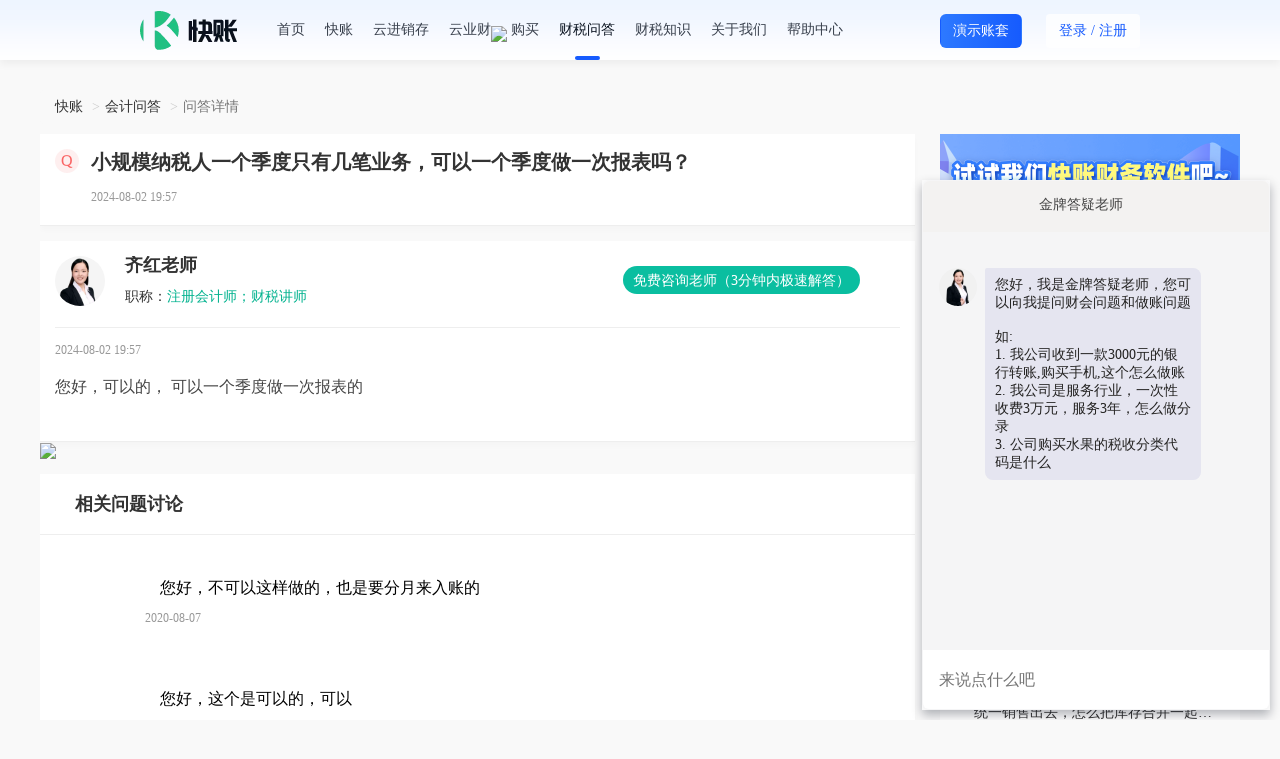

--- FILE ---
content_type: text/html; charset=utf-8
request_url: https://www.kuaizhang.com/ask/question_9731041.html
body_size: 14500
content:
<!DOCTYPE html>
<html>

<head>
    <meta charset="utf-8">
    <meta http-equiv="X-UA-Compatible" content="IE=edge,chrome=1">
    <meta name="renderer" content="webkit">
    <meta name="applicable-device" content="pc">
    <link rel="canonical" href="https://www.kuaizhang.com/ask/question_9731041.html" />
    <link rel="stylesheet" type="text/css" href="https://static.kuaizhang.com/Public/css/style.css">
    <link rel="stylesheet" type="text/css" href="https://static.kuaizhang.com/Public/css/bootstrap.min.css">
    <link rel="stylesheet" type="text/css" href="https://static.kuaizhang.com/Public/css/font-awesome.min.css">
    <link rel="stylesheet" type="text/css" href="https://static.kuaizhang.com/Public/css/jquery-mask.css">
    <link rel="alternate" media="only screen and (max-width: 640px)"
        href="https://m.kuaizhang.com/t/ask/question_9731041.html">
    <script src="https://static.kuaizhang.com/Public/js/modernizr.js"></script>
    <!--[if IE 8]>
    <link href="https://static.kuaizhang.com/Public/css/ie8.css" rel="stylesheet">
    <![endif]-->
    <!--cdn-->
    <!--<link href="http://apps.bdimg.com/libs/bootstrap/3.3.4/css/bootstrap.min.css" rel="stylesheet">
    <link href="//cdn.bootcss.com/font-awesome/4.4.0/css/font-awesome.min.css" rel="stylesheet">-->
    <!--HTML5 shim and Respond.js for IE8 support of HTML5 elements and media queries-->
    <!-- WARNING: Respond.js doesn't work if you view the page via file:// -->
    <!--[if lt IE 9]>
    <script src="//cdn.bootcss.com/html5shiv/3.7.2/html5shiv.min.js"></script>
    <script src="//cdn.bootcss.com/respond.js/1.4.2/respond.min.js"></script>
    <![endif]-->
    <title>小规模纳税人一个季度只有几笔业务，可以一个季度做一次报表吗？_快账</title>
    <meta name="keywords" content="小规模纳税人一个季度只有几笔业务，可以一个季度做一次报表吗？">
    <meta name="description" content="您好，可以的， 可以一个季度做一次报表的">
    <meta itemprop="name" content="小规模纳税人一个季度只有几笔业务，可以一个季度做一次报表吗？" />
    <link rel="icon" href="https://static.kuaizhang.com/Public/images/favicon.ico" type="image/x-icon">
    <meta itemprop="image" content="https://static.kuaizhang.com/Public/images/weixin.png">
    <style>
        @font-face {
            font-family: uc-nexus-iconfont;
            src: url(chrome-extension://pogijhnlcfmcppgimcaccdkmbedjkmhi/res/font_9qmmi8b8jsxxbt9.woff) format('woff'), url(chrome-extension://pogijhnlcfmcppgimcaccdkmbedjkmhi/res/font_9qmmi8b8jsxxbt9.ttf) format('truetype')
        }
    </style>
    <style type="text/css">
        :root .footer>#box[style="width:100%;height:100%;position:fixed;top:0"] {
            display: none !important;
        }
    </style>

</head>

<body>
    <style>
        html>body {
            background-color: #f9f9f9 !important;
        }
    </style>

    <div class="wrap index-box login-box first-version">
        <link rel="stylesheet" type="text/css" href="https://static.kuaizhang.com/Public/JXC/layui2.1.2/css/layui.css">
<link rel="stylesheet" type="text/css" href="https://static.kuaizhang.com/Public/font_zt/iconfont.css">
<link rel="stylesheet" type="text/css" href="/Public/css/base_new.css">
<link rel="stylesheet" type="text/css" href="/Public/css/new_style.css?v=20260121001">
    <div class="kz-main" style="height: 80px;">
         <div class="kz-header content">
			<div class="container">	
				<div class="pull-left header-logo">
					<a href="/"><img src="https://static.kuaizhang.com/Public/images/2023/logo_w.png"></a>
				</div>
				<div class="pull-left header-nav" style="width: auto; background: none;border-bottom: none;box-shadow: none;">
					<a href="/">首页</a><span data-init-login = "0"><a href="/ki/" class="">快账</a><a  class=""href="/ji/">云进销存</a></span><span data-init-login = "1"><a href="/main" class="">快账</a><a class=""href="/j/main">云进销存</a></span><a href="javascript:;" class="yc-btn">云业财<img src="https://al3.acc5.com/e90ae4c96087bd1acc88dcdfcfb63d56.gif" style="position: absolute;top: 26px;"></a><a href="javascript:;" ><div class="dropdown">购买<div class="dropdown-menu box-transition buy-dropdown"><span data-ref="/kpay/">购买快账</span><span data-ref="/jpay/">购买云进销存</span></div></div></a><a href="/ask/" class="active">财税问答</a><a href="/news/" class="">财税知识</a><a href="/index/about.html" class="">关于我们</a><a href="/article/info">帮助中心</a>
				</div>
				<div class="pull-right">
					<span data-init-login = "0">
						<!-- <a href="javascript:;" class="to-desktop ty_btn">体验</a> -->
						<a href="https://demo.kuaizhang.com/main" target="_blank" class="btn btn-primary btn-primary-df ty_btn" style="color:#fff;">演示账套</a>
						<button type="button" class="btn login-btn open-login"><span>登录</span> / <span class="reg">注册</span></button>
					</span>
					<span data-init-login = "1">
						<span class="dropdown user-box">
							<img class="user-header img-circle" src="https://static.acc5.com/static_acc5/images/2015/tk_bg.jpg">
							<img src="https://static.kuaizhang.com/Public/images/vip.png" class="user-header-vip hide"/>
							<div class="dropdown-menu box-transition">
								<a href="javascript:;" class="text-ellipsis">账号：<span class="default-color"></span></a>
								<a href="/work">企业工作台</a>
								<a href="/ask/myquestion">我的提问</a>
								<a href="/loginout.html">退出登录</a>
							</div>
						</span>
					</span>
				</div>
			</div>
		</div>
    </div>
	<!--百度流量统计 start-->
	<script>
	    var _hmt = _hmt || [];
	    (function () {
	        var hm = document.createElement("script");
	        hm.src = "https://hm.baidu.com/hm.js?8580017715119f0691924542da49d7f9";
	        var s = document.getElementsByTagName("script")[0];
	        s.parentNode.insertBefore(hm, s);
	    })();
	</script>
	<!--百度流量统计 end-->
	
	<script>
	    //百度站长平台
	    (function () {
	        var bp = document.createElement('script');
	        var curProtocol = window.location.protocol.split(':')[0];
	        if (curProtocol === 'https') {
	            bp.src = 'https://zz.bdstatic.com/linksubmit/push.js';
	        }
	        else {
	            bp.src = 'http://push.zhanzhang.baidu.com/push.js';
	        }
	        var s = document.getElementsByTagName("script")[0];
	        s.parentNode.insertBefore(bp, s);
	    })();
	</script>
	<!--360统计代码 start-->
	<!-- <script>
	    (function(b,a,e,h,f,c,g,s){b[h]=b[h]||function(){(b[h].c=b[h].c||[]).push(arguments)};
	        b[h].s=!!c;g=a.getElementsByTagName(e)[0];s=a.createElement(e);
	        s.src="//s.union.360.cn/"+f+".js";s.defer=!0;s.async=!0;g.parentNode.insertBefore(s,g)
	    })(window,document,"script","_qha",427363,false);
	</script> -->
	<!--360统计代码 end-->

        <div class="wrap-box qdetail_wrap asknews_wrap">
            <a class="open_kf_btn hide" href="javascript:;" title="点击咨询">
                <img src="https://static.kuaizhang.com/Public/images/qn_banner.png" alt="咨询">
            </a>

            <ol class="breadcrumb">
                <li><a href="https://www.kuaizhang.com">快账</a></li>
                <li><a href="https://www.kuaizhang.com/ask/">会计问答</a></li>
                <li class="active">问答详情</li>
            </ol>
            <!-- seo 广告 -->
			<!-- <div class="mb-20">
				<a data-init-login = "0" href="javascript:;"  class="open-login" data-key="k"><img src="https://al3.acc5.com/179227_63e748dda42ed0.png" class="img-responsive"></a>
				<a data-init-login = "1" href="/main"><img src="https://al3.acc5.com/179227_63e748dda42ed0.png" class="img-responsive"></a>
			</div> -->
            
			            <!-- seo 广告 end -->
            <div class="qdetail_fl asknews_content" style="overflow: initial;">
                <div class="qdetail_box qdetail_info_box">
                    <div class="qdetail_hd">
                        <div class="green_icon_new">Q</div>
                        <div class="green_icon_title_new">
                            <h1 style="line-height: 26px;-webkit-box-orient: unset;-webkit-line-clamp: unset">小规模纳税人一个季度只有几笔业务，可以一个季度做一次报表吗？</h1>
                        </div>
                    </div>
                    <div class="qdetail_body">
                                                <div class="ask_detail_bottom">
                            <span class="mt-10 ask_detail_time">2024-08-02 19:57</span>
                        </div>



                        <input type="hidden" name="problemId" value="9731041">
                    </div>
                    <!-- <div class="ask_detail_seo">
                        <span>温馨提示：如果以上问题和您遇到的情况不相符，可在线咨询老师！</span>
                        <span class="btn-seo-open btn-seo-add-wechat">立即咨询老师</span>
                    </div> -->
                </div>
                <!-- <div class="free-contact-tip hide">
                    <img class="tip-icon" src="//static.acc5.com/2018/images/warning.png" alt="">
                    <span>温馨提示：如果以上问题和您遇到的情况不相符，可在线咨询老师！</span>
                    <a class="contact btn-seo-open btn-seo-add-wechat" href="javascript:;">
                        <span>免费咨询老师</span>
                    </a>
                </div> -->
                <!-- <div class="title-box">老师解答</div> -->
                <div class="qdetail_box qdetail_reply_box">
                    <div class="qdetail_hd">
                            <div class="qdetail_icon blue_icon"><img src="https://static.kuaizhang.com/Public/m/images/wdhead_pic3.png" alt="答疑老师">
                            </div>
                            <div class="t_detail_info">
                                <p class="teachar-name">
                                    <span class="teachar-name-new">齐红老师</span>
                                </p>
                                <p><span class="f-999">职称：</span><span class="default-color">注册会计师；财税讲师</span></p>
                                <a class="t-btn btn-seo-open  reply_seo_btn btn-seo-add-wechat" rel="nofollow"
                                    href="javascript:;">免费咨询老师（3分钟内极速解答）</a>
                            </div>
                        </div>
                        <div class="qdetail_body">
                            <span class="ask_detail_time_respond">2024-08-02 19:57 </span>
                            <p class="ask_detail_title" style="margin-top: 0;margin-bottom: 0;">您好，可以的， 可以一个季度做一次报表的</p>
                                                        <div data-init-login = "0" class="open-login" style="cursor: pointer;">
									<img style="width: 100%" src="https://al3.acc5.com/179227_64ec6410ebf080.png" alt="">
								</div>                        </div>

                        
                                        </div>
                <div class="consult-teacher hide">
                    <span>还没有符合您的答案？立即在线咨询老师</span>
                    <a class="consult btn-seo-open btn-seo-add-wechat" href="javascript:;">免费咨询老师</a>
                </div>
                <a class="open_kf_btn get_file_btn hide" href="javascript:;" title="点击咨询">
                    <img src="https://static.kuaizhang.com/Public/images/qn_banner2.png" alt="咨询">
                </a>
                <!-- seo 广告 -->
                <div data-init-login = "0"><img class="seogg_img" data-id="400" width="100%" src="https://al3.acc5.com/_62cf85bd273ec0.png"></div>                <!-- 相关问题讨论 -->
                    <div class="discuss-list-box">
                        <div class="header">相关问题讨论</div>

                        <div class="discuss-content">
                            <div>
                                <div class="list clearfix">
                                    <img class="head" src="https://al3.acc5.com/95d223957f56fba2e1b8c7c4fa00f9e0.png" alt="">
                                    <div class="discuss-data">
                                        <div class="reply-content"> 您好，不可以这样做的，也是要分月来入账的</div>
                                        <div class="time">2020-08-07</div>
                                    </div>
                                </div><div class="list clearfix">
                                    <img class="head" src="https://al3.acc5.com/95d223957f56fba2e1b8c7c4fa00f9e0.png" alt="">
                                    <div class="discuss-data">
                                        <div class="reply-content"> 您好，这个是可以的，可以</div>
                                        <div class="time">2023-04-08</div>
                                    </div>
                                </div><div class="list clearfix">
                                    <img class="head" src="https://al3.acc5.com/95d223957f56fba2e1b8c7c4fa00f9e0.png" alt="">
                                    <div class="discuss-data">
                                        <div class="reply-content"> 你好，如果业务不多的话，可以这么做。</div>
                                        <div class="time">2022-10-20</div>
                                    </div>
                                </div><div class="list clearfix">
                                    <img class="head" src="https://al3.acc5.com/95d223957f56fba2e1b8c7c4fa00f9e0.png" alt="">
                                    <div class="discuss-data">
                                        <div class="reply-content"> 可以按季度来做账，你的增值税、附加税、所得税可以是按季度的，但是其他的工资薪金，这个是二月工会经费，还有印花税，这些你需要看你税务局的规定，直接在电子税务局首页搜税种认定</div>
                                        <div class="time">2022-05-13</div>
                                    </div>
                                </div><div class="list clearfix">
                                    <img class="head" src="https://al3.acc5.com/95d223957f56fba2e1b8c7c4fa00f9e0.png" alt="">
                                    <div class="discuss-data">
                                        <div class="reply-content"> 你好，按月，会计应该按月做账，</div>
                                        <div class="time">2020-08-20</div>
                                    </div>
                                </div>                            </div>
                        </div>

                    </div>
                <div class="title-box relevant-title">相关问题</div>
                    <ul class="list-unstyled relevant-list">

                        <li>
                                <a href="question_3470206.html" title="小规模纳税人季度申报一次，那么业务量不多的话可不可以一个季度只做一次账" target="_blank">
                                    <span>Q</span>
                                    <p>小规模纳税人季度申报一次，那么业务量不多的话可不可以一个季度只做一次账</p>
                                </a>
                            </li><li>
                                <a href="question_3493166.html" title="小规模纳税人的财务报表是一个月做一次还是一个季度做一次？" target="_blank">
                                    <span>Q</span>
                                    <p>小规模纳税人的财务报表是一个月做一次还是一个季度做一次？</p>
                                </a>
                            </li><li>
                                <a href="question_3520056.html" title="老师好，请问小规模纳税人的账可以一个季度做一次吗？因为税是一个季度报一次" target="_blank">
                                    <span>Q</span>
                                    <p>老师好，请问小规模纳税人的账可以一个季度做一次吗？因为税是一个季度报一次</p>
                                </a>
                            </li><li>
                                <a href="question_6175646.html" title="小规模纳税人，没有什么业务是不是可以一季度做一次想，申报税是不是一季度报一次" target="_blank">
                                    <span>Q</span>
                                    <p>小规模纳税人，没有什么业务是不是可以一季度做一次想，申报税是不是一季度报一次</p>
                                </a>
                            </li><li>
                                <a href="question_6792877.html" title="老师好，小规模纳税人一个季度申报一次，账也可以一个季度做吗？" target="_blank">
                                    <span>Q</span>
                                    <p>老师好，小规模纳税人一个季度申报一次，账也可以一个季度做吗？</p>
                                </a>
                            </li>                    </ul>
                <div class="title-box relevant-title">相关资讯</div>
                    <ul class="list-unstyled involve-news-list">
                        <li>
                                <a href="/news/detail_168.html" title="小规模纳税人销售货物的分录" target="_blank">
                                    <span></span>
                                    <p>小规模纳税人销售货物的分录</p>
                                    <div class="involve-news-list-time">2019-08-08</div>
                                </a>
                            </li><li>
                                <a href="/news/detail_3807.html" title="小微企业和小规模纳税人的区别是什么" target="_blank">
                                    <span></span>
                                    <p>小微企业和小规模纳税人的区别是什么</p>
                                    <div class="involve-news-list-time">2019-10-21</div>
                                </a>
                            </li><li>
                                <a href="/news/detail_3803.html" title="小规模纳税人怎么退税" target="_blank">
                                    <span></span>
                                    <p>小规模纳税人怎么退税</p>
                                    <div class="involve-news-list-time">2019-10-21</div>
                                </a>
                            </li><li>
                                <a href="/news/detail_3798.html" title="小规模纳税人有哪些税收优惠政策" target="_blank">
                                    <span></span>
                                    <p>小规模纳税人有哪些税收优惠政策</p>
                                    <div class="involve-news-list-time">2019-10-21</div>
                                </a>
                            </li><li>
                                <a href="/news/detail_3797.html" title="小规模纳税人营业外收入怎么纳税" target="_blank">
                                    <span></span>
                                    <p>小规模纳税人营业外收入怎么纳税</p>
                                    <div class="involve-news-list-time">2019-10-21</div>
                                </a>
                            </li>                    </ul>
            </div>
            <div class="ask_hot_fr">
                <!-- <div class="wenda-wxcode">
                    <ul class="desc-list clearfix">
                        <li>
                            <div><img src="https://static.kuaizhang.com/Public/images/wenda/join_group_icon1.png" alt=""></div>
                            <span>会计群交流</span>
                        </li>
                        <li>
                            <div><img src="https://static.kuaizhang.com/Public/images/wenda/join_group_icon2.png" alt=""></div>
                            <span>知识库</span>
                        </li>
                        <li>
                            <div><img src="https://static.kuaizhang.com/Public/images/wenda/join_group_icon3.png" alt=""></div>
                            <span>财税资讯</span>
                        </li>
                    </ul>
                    <div class="text-center ask-code">
                        <img src="//al3.acc5.com/9241446_5f0ebe7a545c9.png">
                        <h4>微信扫码即可入群!</h4>
                    </div>
                </div> -->
				<!-- <div>
					<a data-init-login = "0" href="javascript:;"  class="open-login" data-key="k"><img src="https://al3.acc5.com/179227_63fc75bf8d7140.png" class="img-responsive"></a>
					<a data-init-login = "1" href="/main"><img src="https://al3.acc5.com/179227_63fc75bf8d7140.png" class="img-responsive"></a>
				</div>
                <div class="seo-get-file hide">
                    <img class="open_kf_btn get_file_btn" src="https://al3.acc5.com/10748370_5dea1fe94a7fa.png" alt="免费领取资料" title="免费领取资料">
                </div> -->
                <div>
<!--                    <img src="https://al3.acc5.com/179227_6539ca7af27c30.png?image_process=sharpen,100">-->
                    <img src="https://static1.acc5.cn/kuaizhang/20240815100012.png" width="300">
                </div>
                <!-- 热门问答 -->
                <div class="hot_ask_lists">
                    <h3 class="lists_name" style="float: none;">
                        <span>热门问答</span>
                        <span class="lists_name_more"><a href="/ask/">更多></a></span>
                    </h3>
                    <ul>
                        <li class="news-recommend-ask-lists">
                                <a href="/ask/question_10448086.html" title="郭老师，人民币出口，汇率我们是1吗">
                                    <span class="news-recommend-ask-icon"></span>
                                    <p>郭老师，人民币出口，汇率我们是1吗</p>
                                </a>
                            </li><li class="news-recommend-ask-lists">
                                <a href="/ask/question_10448084.html" title="厨房安装摄像头费用应该放在哪">
                                    <span class="news-recommend-ask-icon"></span>
                                    <p>厨房安装摄像头费用应该放在哪</p>
                                </a>
                            </li><li class="news-recommend-ask-lists">
                                <a href="/ask/question_10448083.html" title="老师，其他应付款，股东转增资本，需要计算银行利息吗？">
                                    <span class="news-recommend-ask-icon"></span>
                                    <p>老师，其他应付款，股东转增资本，需要计算银行利息吗？</p>
                                </a>
                            </li><li class="news-recommend-ask-lists">
                                <a href="/ask/question_10448082.html" title="香港汇丰，顾客提供的：Swift Code：KWHKHKHH，系统匹配出来的BIC : KWHKHKHHXXX，会影响我汇丰银行的付款转账么">
                                    <span class="news-recommend-ask-icon"></span>
                                    <p>香港汇丰，顾客提供的：Swift Code：KWHKHKHH，系统匹配出来的BIC : KWHKHKHHXXX，会影响我汇丰银行的付款转账么</p>
                                </a>
                            </li><li class="news-recommend-ask-lists">
                                <a href="/ask/question_10448081.html" title="老师 你好 一张报关单可以分两张发票开嘛 因为额度不够。分两张开的话要怎么备注呢">
                                    <span class="news-recommend-ask-icon"></span>
                                    <p>老师 你好 一张报关单可以分两张发票开嘛 因为额度不够。分两张开的话要怎么备注呢</p>
                                </a>
                            </li><li class="news-recommend-ask-lists">
                                <a href="/ask/question_10448077.html" title="老师，一样的产品，单价不一样，现在统一销售出去，怎么把库存合并一起开发票售出">
                                    <span class="news-recommend-ask-icon"></span>
                                    <p>老师，一样的产品，单价不一样，现在统一销售出去，怎么把库存合并一起开发票售出</p>
                                </a>
                            </li><li class="news-recommend-ask-lists">
                                <a href="/ask/question_10448076.html" title="老师，合同上是每个月供应200吨货物，那我报印花税是按合同的金额报？那这个印花税是每个月都要报吗？税务系统里面是自行申报">
                                    <span class="news-recommend-ask-icon"></span>
                                    <p>老师，合同上是每个月供应200吨货物，那我报印花税是按合同的金额报？那这个印花税是每个月都要报吗？税务系统里面是自行申报</p>
                                </a>
                            </li><li class="news-recommend-ask-lists">
                                <a href="/ask/question_10448074.html" title="2024年3月成立的公司，要转股，税务局让前两个季度的报表，这个月刚做的税务登记，报表可以申报吗？另外自然人电子税务局扣缴端的密码怎么设置？谢谢">
                                    <span class="news-recommend-ask-icon"></span>
                                    <p>2024年3月成立的公司，要转股，税务局让前两个季度的报表，这个月刚做的税务登记，报表可以申报吗？另外自然人电子税务局扣缴端的密码怎么设置？谢谢</p>
                                </a>
                            </li><li class="news-recommend-ask-lists">
                                <a href="/ask/question_10448068.html" title="有一个问题，就是我们这边代发了项目这些工人工资，然后跟劳务公司签订一个劳务合同，让这个劳务公司开发票给我们，然后让这个劳务公司申报这些工人的个税，是可以的吧？">
                                    <span class="news-recommend-ask-icon"></span>
                                    <p>有一个问题，就是我们这边代发了项目这些工人工资，然后跟劳务公司签订一个劳务合同，让这个劳务公司开发票给我们，然后让这个劳务公司申报这些工人的个税，是可以的吧？</p>
                                </a>
                            </li><li class="news-recommend-ask-lists">
                                <a href="/ask/question_10448066.html" title="递延所得税一般是税会差异产生的对吧？">
                                    <span class="news-recommend-ask-icon"></span>
                                    <p>递延所得税一般是税会差异产生的对吧？</p>
                                </a>
                            </li>                    </ul>
                </div>
            </div>
        </div>
        
    <input type="hidden" id="employ" value="1">
    <input type="hidden" value="1" id="noFixScroll">
	<div class="kz-main">
	
		<div class="kz-footer ">
			<div class="container">
				<ul class="footer-desc flex-space-between">
					<li>
						<h5>产品中心</h5>
						<div class="links">
							<a href="/main" target="_blank">快账</a><a href="/j/main" target="_blank">云进销存</a>
						</div>
					</li><li>
						<h5>帮助中心</h5>
						<div class="links">
							<a target="_blank" href="https://www.kuaizhang.com/index/manual?path=question">常见问题</a><a target="_blank" href="https://www.kuaizhang.com/index/manual.html">操作手册</a><a target="_blank" href="https://www.kuaizhang.com/index/manual?path=video">视频教学</a>
						</div>
					</li><li>
						<h5>内容社区</h5>
						<div class="links">
							<a target="_blank" href="https://www.kuaizhang.com/ask/">财税问答</a><a target="_blank" href="https://www.kuaizhang.com/zhishi/">财税知识</a><a target="_blank" href="https://www.kuaizhang.com/bbs/">财会论坛</a><a target="_blank" href="https://lx.acc5.com/personal_tax_new/">财税工具</a>
						</div>
					</li><li>
						<h5>关于我们</h5>
						<div class="links">
							<a target="_blank" href="https://www.kuaizhang.com/index/about.html">公司介绍</a><a target="_blank" href="https://www.kuaizhang.com/index/safe.html">安全声明</a><a target="_blank" href="https://www.kuaizhang.com/index/about.html">联系我们</a><a target="_blank" href="https://www.kuaizhang.com/index/complaint.html">投诉举报</a>
						</div>
					</li><li>
						<!-- <h5></h5> -->
						<p class="text-center tel" style="margin-top: -30px;">客服-热线：<span style="letter-spacing: 2px;">400-803-6733</span></p>
						<p class="text-right tel" style="padding-right: 4px;margin-top: -15px;">0755-25901621</p>
						<div class="code">
							<ul class="flex-space-between text-center">
								<li class="app"><img src="https://al3.acc5.com/179227_63b67fb76439e0.png"><div>微信公众号</div></li>
								<li><img src="https://al3.acc5.com/179227_64785608ce77c0.png"><div>在线咨询</div></li>
							</ul>
						</div>
					</li>
				</ul>
				<div class="footer-link">
					<span>友情链接：</span>
					<a target="_blank" href="https://www.kuaizhang.com/ask/">会计问答</a>
						<span class="spanider"></span><a target="_blank" href="https://www.kuaizhang.com/news/">会计资讯</a>
						<span class="spanider"></span><a target="_blank" href="https://www.hxx.net">好学校招生网</a>
						<span class="spanider"></span><a target="_blank" href="http://hb.huatu.com">湖北公务员考试网</a>
						<span class="spanider"></span><a target="_blank" href="https://www.eduour.com/">在职研究生</a>
						<span class="spanider"></span><a target="_blank" href="https://www.kuaizhang.com/">财务软件</a>
						<span class="spanider"></span><a target="_blank" href="https://www.kuaizhang.com/">记账软件</a>
						<span class="spanider"></span><a target="_blank" href="https://www.acc5.com/app/">会计学堂APP</a>
						<span class="spanider"></span><a target="_blank" href="https://www.kuaizhang.com/bbs/">财会论坛</a>
						<span class="spanider"></span><a target="_blank" href="https://www.kuaixue.com/">快学教育</a>
										</div>
				<div class="footer-bt clearfix">
					<div class="pull-left">
						<div>深圳快学教育发展有限公司 版权所有 <a target="_blank" rel="nofollow" href="https://www.kuaizhang.com/zhishi_licai/324.html">营业执照</a></div>
						<a target="_blank" rel="nofollow" href="http://www.beian.gov.cn/portal/registerSystemInfo?recordcode=44030002003870"><img style="margin-left: 0;" src="https://al3.acc5.com/179227_620de2f0492fe0.png"> 粤公网安备 44030002003870号</a>
						<a href="https://beian.miit.gov.cn" rel="nofollow" target="_blank">粤ICP备14062987号</a>
						<a href="https://www.kuaizhang.com/index/icp.html" rel="nofollow" target="_blank">ICP证 粤B2-20160240</a>
					</div>
					<div class="pull-right">
						<a rel="nofollow" href="http://szcert.ebs.org.cn/409b63fb-c3a5-42b7-ad13-5b84f1de27b7" target="_blank"><img src="https://static.kuaizhang.com/Public/images/foot_logo_1.png" title="深圳市市场监督管理局企业主体身份公示" alt="深圳市市场监督管理局企业主体身份公示"></a><a rel="nofollow" href="https://v.pinpaibao.com.cn/cert/site/?site=www.kuaizhang.com&amp;at=business" target="_blank"><img src="https://static.kuaizhang.com/Public/images/foot_logo_2.png" alt="安全联盟认证"></a><a rel="nofollow" href="http://si.trustutn.org/info?sn=893170721029652829686&amp;certType=1" target="_blank"><img src="https://static.kuaizhang.com/Public/images/foot_logo_3.png"></a>
					</div>
				</div>
			</div>
		</div>
		
		<div class="side-right">
			<ul class="list-unstyled text-center">
				<!-- 全局 取 登录状态 -->
				<input type="hidden" name="allIsLogin" value="0">
				<li title="保存到桌面" class="to-desktop"><a rel="nofollow" href="/saveToDesktop" target="_blank"><i></i>保存到桌面</a></li>
				<li title="升级会员" class="vip open-login"><a rel="nofollow" href="javascript:;" class="open-login"><i></i>升级会员</a></li>
									<li title="微信公众号" class="wx"><a rel="nofollow" href="javascript:;"><i></i>关注我们</a>
					<div class="popover left box-transition">
						<div class="arrow"></div>
						<div class="content text-center">
							<p><img width="109" src="https://al3.acc5.com/179227_63b67fb76439e0.png" alt="微信公众号"></p>扫一扫，关注公众号
						</div>
					</div>
				</li>
				<li title="在线咨询" class="chat"><a rel="nofollow" href="javascript:;"><i></i>在线咨询</a>
					<div class="popover left box-transition">
						<div class="arrow"></div>
						<div class="content text-center">
							<p><img width="109" src="https://al3.acc5.com/179227_64785608ce77c0.png" alt="售前咨询"></p>快账官网售前咨询
						</div>
					</div>
				</li>
			</ul>
			<ul class="list-unstyled text-center go-top">
				<li title="返回顶部"><a rel="nofollow" href="javascript:;"><i></i>返回顶部</a></li>
			</ul>
		</div>
		
		
		<div class="login-popup-box public-pupop">
			<div class="box-mark-new"></div>
			<div class="pop-popup">
				<div class="popup-header login-type porela df-color-8 text-center text-weight"><span class="show-login">登 录</span><span class="show-reg">注 册</span><a href="javascript:;" class="pop-close close-btn"><img width="14" src="/Public/images/2023/icon_c.png"></a></div>
				<div class="popup-body porela">
					<i title="点击切换微信扫码登录" class="login-ico cursor-p"></i>
					<i title="点击切换手机号/账号登录" class="login-ico cursor-p icon-login-acct hide"><i>切换手机号/账号登录</i></i>
					<div class="login-tabs">
						<!-- <ul class="flex-space-between">
							<li class="active"><a href="#login-tab-2" data-toggle="tab" title="手机验证码登录" class="box-transition">验证码登录</a></li>
							<li><a href="#login-tab-1" data-toggle="tab" title="普通账号密码登录" class="box-transition">账号登录</a></li>
							<li><a href="#login-tab-3" data-toggle="tab" title="微信扫码登录" class="box-transition">扫码登录</a></li>
						</ul> -->
						<ul class="list-inline text-center">
								<li class="active"><a href="#login-tab-2" data-toggle="tab" title="手机验证码登录" class="box-transition">验证码登录</a></li>
								<li><a href="#login-tab-1" data-toggle="tab" title="账号密码登录" class="box-transition">账号登录</a></li>
								<li><a href="#login-tab-3" data-toggle="tab" title="微信扫码登录" class="box-transition hide">微信扫码登录</a></li>
								<li><a href="#login-tab-4" data-toggle="tab" title="重置密码" class="box-transition hide">重置密码</a></li>
						</ul>
					</div>
					<div class="tab-content">
						<div class="tab-pane fade" id="login-tab-1">
							<form id="loginFormWrap">
								<div class="form-item">
									<input type="text" name="username" placeholder="用户名/手机号" />
								</div>
								<div class="form-item">
									<input type="password" name="password" placeholder="密码" />
								</div>
								<div class="form-item porela form-verify">
									<input type="text" name="code" placeholder="图形验证码" />
									<img src="/index.php/home/index/verify_c.html" title="点击刷新" class="verify cursor-p">
								</div>
								<div class="form-item">
									<button type="button" class="btn-submit">登录</button>
								</div>
								<div class="form-item last">
<!--									<a href="https://www.kuaizhang.com/m/account/forgetpsd" target="_blank" class="df-color-6">忘记密码？</a>-->
									<a href="javascript:;" class="df-color-6 reset-password">忘记密码？</a>
									<a href="javascript:;" class="df-color-6 pull-right link-reg">还没有快账账号？<span>点击注册</span></a>
								</div>
							</form>
						</div>
						<div class="tab-pane fade in active" id="login-tab-2">
							<form id="mobileFormWrap">
								<div class="form-item">
									<input type="text" name="phoneName" placeholder="手机号" />
								</div>
								<div class="form-item porela">
									<input type="text" name="phoneCode" placeholder="手机验证码" />
									<button type="button" class="verify-btn">获取验证码</button>
								</div>
								<div class="form-item form-reg">
									<button type="button" class="btn-submit">登录</button>
								</div>
								<div class="form-item last clearfix">
									<a href="javascript:;" class="df-color-6 pull-right link-login show-reg">已有账号？<span>去登录</span></a>
									<a href="javascript:;" class="df-color-6 pull-right link-reg show-login">还没有快账账号？<span>点击注册</span></a>
								</div>
							</form>
						</div>
						<div class="tab-pane fade" id="login-tab-3">
							<ul class="flex-space-between">
								<li><img src="https://al3.acc5.com/179227_6113870b940350.png"></li>
								<li>
									<div class="porela text-center"><p class="text-center df-color wx-tip"><img width="19" src="https://al3.acc5.com/179227_6420f82e4ddcb0.png"/> 请使用微信扫一扫登录</p> <img width="130" src="https://static.acc5.com/static_acc5/images/2015/tk_bg.jpg" class="qr-code" height="130" title="请使用微信扫一扫登录"><img width="130" src="https://static.acc5.com/static_acc5/2018/images/qrcode_error.png" class="hide qr-code-err cursor-p" height="130" title="二维码已失效,点击重新生成"></div>
								</li>
							</ul>
							<a href="javascript:;" class="df-color-6 pull-right link-reg show-login">还没有快账账号？<span>点击注册</span></a>
						</div>
						<div class="tab-pane fade" id="login-tab-4">
							<form id="ResetPasswordFormWrap">
								<div class="form-item">
									<input type="text" name="rp_phone" placeholder="手机号" />
								</div>
								<div class="form-item porela">
									<input type="text" name="phoneCode" placeholder="手机验证码" />
									<button type="button" class="verify-reset-password-btn">获取验证码</button>
								</div>
								<div class="form-item">
									<input type="password" name="password" placeholder="新密码" />
								</div>
								<div class="form-item">
									<input type="password" name="cr_password" placeholder="确认密码" />
								</div>
								<div class="form-item form-reg">
									<button type="button" class="btn-submit">重置密码</button>
								</div>
								<div class="form-item last clearfix">
									<a href="javascript:;" class="df-color-6 pull-right link-login show-reg">已有账号？<span>去登录</span></a>
									<a href="javascript:;" class="df-color-6 pull-right link-reg show-login">还没有快账账号？<span>点击注册</span></a>
								</div>
							</form>
						</div>
						<div class="text-center df-color-6 pop-privacy">
							登录/注册即表示同意<a target="_blank" href="/article/info/pid/98/cid/99/aid/98.html" class="default-color">《使用条款》</a>和<a target="_blank" href="/article/info/pid/98/cid/99/aid/99.html" class="default-color">《隐私政策》</a>
						</div>
					</div>
					
				</div>
			</div>
		</div>
		
		<!-- <div class="ev_talkbox_cn_min cursor-p" title="您好，我是快账小助手">
			<img src="https://al3.acc5.com/179227_63f343a6585f80.gif">
		</div> -->
		<div class="ev_talkbox_cn_min pop-hide-bar cursor-p"><a class="btn-seo-openf">您正在与金牌答疑老师聊天</a></div>
		
		
		<div class="ev_talkbox_wrapper to-all">
			<div id="ev_talkbox_max">
				<div class="ev_tb_header">
					<div id="ev_tb_disable" class="ev_tb_disable"></div>
					<div id="ev_tb_header_text" class="ev_tb_disable_header_text"><a 
							id="ev_tb_header_default_text">金牌答疑老师</a><span id="ev_tb_header_select_img"
							class="ev_tb_header_select_close"></span></div><span id="ev_tb_maxclose"
						class="ev_tb_disable_close"><span id="ev_tb_maxclose_img" class="ev_tb_close_img"></span></span>
				</div>
				<div id="ev_default_talk" class=""><span  class="theme-bg ev_talkbox">
						<!-- <div id="ev_privacy_text_top">由红棉小冰提供的虚拟人类已唤醒，可以随时开始聊天啦</div> -->
						<div id="ev_privacy_text_top"> </div>
					</span>
					<div id="ev_privacy_text_bottom">
						<div id="ev_privacy_text_bottom_text"></div>
					</div>
					<div id="ev_send_input" class="porela">
						<div class="no-login open-login cursor-p text-center hide">请登录后继续提问~~</div>
						<textarea class="ev_send_text" placeholder="来说点什么吧"></textarea>
						<div id="ev_send_button" class="ev_send_button">
							<button  id="ev_send_button_img" class="ev_send_button_img"></button>
						</div>
					</div>
				</div>
			</div>
		</div>
		
		
	</div> <!-- end kz-main -->
	<script type="text/javascript" src="https://static.acc5.com/2018/js/jquery-1.11.3.js"></script>
	<script type="text/javascript" src="https://static.kuaizhang.com/Public/js/jquery.cookie.js"></script>
	<script type="text/javascript" src="https://static.acc5.com/static_acc5/2018/js/security.js"></script>
	<script type="text/javascript" src="https://static.kuaizhang.com/Public/js/bootstrap.min.js"></script>
	<script type="text/javascript" src="https://static.kuaizhang.com/Public/js/layer/layer.js"></script>
	<script src="https://static.kuaizhang.com/Public/js/swiper/js/swiper3.4.2.min.js"></script>
	<script src="/Public/js/common.js?v=20260121001"></script>
</body>
</html>
		 
	</div>
	<script type="text/javascript" src="https://static.kuaizhang.com/Public/js/jquery.cookie.js"></script>
    <div class="ask_mask"></div>
<div class="kf_html hide">
  <div class="kf_center">
    <img src="https://static.kuaizhang.com/Public/images/kefu.png" alt="" class="open_form btn-seo-add-wechat" />
  </div>
</div>
<!-- seo广告弹窗 -->
<div class="hide pop-notify-s-right-roll">
  <!-- <div class="pop-notify-mark box-mark"></div> -->
  <div class="pop-notify pop-center animated fadeInUp ask-detail-top-roll-notify">
    <div class="pop-box porela">
      <img
        class="box-transition rotate360 close"
        src="//static.acc5.com/static_acc5/2018/images/w-close.png"
      />
      <h2 class="pd-20 text-left">
          领取会员
      </h2>
      <div style="padding: 20px">
        <div class="mb-20 ask-detail-top-roll-notify-title">
          亲爱的学员你好，微信扫码加老师领取会员账号，免费学习课程及提问!
        </div>
        <div class="ask-detail-top-roll-notify-con">
          <img src="https://al3.acc5.com/_5f6ac22a842700.png"/>
          <p class="mt-15">微信扫码加老师开通会员</p>
        </div> 
      </div>
    </div>
  </div>
</div>
<!-- seo广告弹窗 end -->
<div class="ask_kf_pop hide">
  <div class="ask_kf_center">
    <img
      class="box-transition rotate360 close"
      src="//static.acc5.com/2018/images/close.png"
    />
    <h2 class="kf_hd">
      <span class="title">在线提问</span
      ><span class="pull-right"
        >累计解决<span class="problem-count">68456</span>个问题</span
      >
    </h2>
    <div class="ask_body">
      <div class="teacher_info">
        <div class="teachar_avatar fl">
          <a rel="nofollow" target="_blank" href="javascript:;"
            ><img
              src="https://static.kuaizhang.com/Public/m/images/wdhead_pic3.png"
              class="img-circle"
              width="48"
          /></a>
        </div>
        <div class="info fl">
          <div class="teachar_name">
            <spa class="name">齐红老师</spa>
            <span class="line">|</span>
            <i class="icons icon-ask-v"></i> 官方答疑老师
          </div>
          <p class="">职称：注册会计师,税务师</p>
        </div>
      </div>
      <div class="ask_seo">
        <h5 class="white-bg">
          亲爱的学员你好，我是来自<span class="default-color">快账的齐红老师</span
          >，很高兴为你服务，请问有什么可以帮助你的吗？
        </h5>
        <div class="porela">
          <textarea
            class="form-control"
            rows="6"
            id="text_area"
            maxlength="300"
            placeholder="请输入超过10个字的问题"
          ></textarea>
          <button type="button" class="btn btn-block btn-df ask_submit">
            提交问题
          </button>
        </div>
      </div>
      <div class="ask-seo-login hide">
        <h5 class="white-bg login_bg">
          已经收到您的问题，请填写手机号，解答成功后可以快速查看答案。
        </h5>
        <form class="form-horizontal white-bg" role="form">
          <div class="form-group">
            <div class="col-xs-12">
              <input
                type="text"
                name="phoneName"
                id="phoneName"
                maxlength="11"
                placeholder="手机号"
                class="form-control"
              />
            </div>
          </div>
          <div class="form-group">
            <div class="col-xs-7">
              <input
                type="text"
                name="imgCode"
                id="imgCode"
                placeholder="图形验证码"
                class="form-control"
              />
            </div>
            <div class="col-xs-5 text-right">
              <img
                src="/index.php/home/index/verify_c.html"
                title="点击刷新"
                width="96"
                height="34"
                class="img-seccode"
              />
            </div>
          </div>
          <div class="form-group">
            <div class="col-xs-7">
              <input
                type="text"
                name="phoneCode"
                id="phoneCode"
                placeholder="手机验证码"
                class="form-control"
              />
            </div>
            <div class="col-xs-5 text-right">
              <button type="button" class="ask-verify-btn btn btn-df">
                获取验证码
              </button>
            </div>
          </div>
          <button
            type="button"
            class="btn btn-block btn-df ask-seo-submit submit"
          >
            提交获取答案
          </button>
        </form>
      </div>
    </div>
  </div>
</div>

<div class="seo-reg-success dialog-box hide">
  <div class="dialog-body text-center">
    <button type="button" class="pop-close box-transition" title="关闭">
      ×
    </button>
    <h3 class="mb-20 text-weight">
      <img src="https://al3.acc5.com/179227_5cd275de78b55.png" /><span
        class="ml-15"
        >您的问题已提交成功，老师正在解答~</span
      >
    </h3>
    <h4 class="success_text">
      微信扫描下方的小程序码，可方便地进行更多提问！
    </h4>
    <!-- <div class="mt-20 mb-20 code-tip1"><span class="btn-data">扫码加我微信</span></div> -->
    <div>
      <p>
        <img
          src="https://al3.acc5.com/10748370_5de7206de13a1.png"
          class="img-thumbnail"
          width="165"
          height="165"
        />
      </p>
      <!-- <p class="wx-no">微信号:15580860597</p> -->
      <p class="code-tip2">会计问小程序</p>
    </div>
  </div>
</div>

<div class="seo-reg-exist hide">
  <div class="tip-box">
    <div class="title">该手机号码已注册，可微信扫描下方的小程序进行提问</div>
    <img class="wenda-code" src="https://al3.acc5.com/10748370_5dea11d4234b4.png" alt="会计问小程序" title="会计问小程序">
    <div class="tip">会计问小程序</div>
    <div class="close">×</div>
  </div>
  <div class="mask"></div>
</div>

<!-- 免费领取资料弹窗 -->
<div class="free-get-popup hide">
  <div class="mask"></div>
  <div class="popup-content free-get-content">
    <div class="title">登录后获取全部相关问题信息</div>
    <div class="img-banner hide">
      <img src="https://al3.acc5.com/10748370_5dc2b091cd334.png" alt="">
    </div>
    <form class="form-horizontal white-bg" role="form">
      <div class="form-group">
        <div class="phone-box col-xs-12">
          <input type="text" name="phoneName" maxlength="11" placeholder="请输入手机号免费领取" class="form-control">
        </div>
      </div>
      <div class="form-group">
        <div class="code-box col-xs-7">
          <input type="text" name="imgCode" placeholder="请输入图形验证码" class="form-control">
        </div>
        <div class="text-right col-xs-5">
          <img src="/index.php/Home/Index/verify_c.html" width="96" height="34" class="img-seccode">
        </div>
      </div>
      <div class="form-group">
        <div class="code-box col-xs-7">
          <input type="text" name="phoneCode" placeholder="请输入手机验证码" class="form-control">
        </div>
        <div class="col-xs-5 text-right get-code">
          <a href="javascript:;" class="ask-verify-btn btn">获取验证码</a>
        </div>
      </div>
      <button type="submit" class="btn btn-block ask-seo-reg submit">立即领取</button>
      <img class="close" src="https://static.kuaizhang.com/Public/images/close.png" alt="">
    </form>
  </div>
</div>
<!-- 学堂公众号弹窗 -->
<div class="popup-container acc5-pub-popup hide">
  <div class="mask"></div>
  <div class="popup-content">
    <p>长按保存二维码</p>
    <p>微信添加老师领取资料</p>
    <img class="acc5-pub-img" src="https://al3.acc5.com/10748370_5e74b2f9ef0de.png" alt="">
    <!-- <p class="account">账号:<span>acc5com</span></p> -->
    <!-- <button>复制</button> -->
    <img class="close" src="https://static.kuaizhang.com/Public/images/close.png" alt="">
  </div>
</div>

<!-- 注册模态框（Modal） -->
<div class="ask-quick-register modal fade" id="ask-quick-register">
  <div class="modal-dialog">
    <div class="modal-content">
      <div class="modal-header">
        <button aria-hidden="true" data-dismiss="modal" class="close" type="button">×</button>
        <h4 class="modal-title text-center">注册</h4>
      </div>
      <div class="modal-body">
        <form class="form-horizontal" role="form">
          <div class="form-group">
            <label for="userphone" class="col-sm-3 control-label">手机号：</label>
            <div class="col-sm-8">
              <input type="text" id="userphone" name="userphone" placeholder="用户名/手机号"
                     class="form-control" required="required" maxlength="11"><span
                    class='help-block hide'></span>
            </div>
          </div>
          <div class="form-group">
            <label for="ucode" class="col-sm-3 control-label">验证码：</label>
            <div class="col-sm-5">
              <input type="text" required="required" placeholder="请输入图片验证码" class="form-control code" id="ucode">
              <span class="help-block hide"></span>
            </div>
            <div class="col-sm-4">
              <img src="/index.php/home/index/verify_c.html" title="点击刷新" width="100" height="40" id="verify" />
            </div>
          </div>
          <div class="form-group">
            <label for="upcode" class="col-sm-3 control-label">手机验证码：</label>
            <div class="col-sm-5">
              <input type="text" required="required" placeholder="请输入手机验证码" class="form-control"
                     id="upcode" name="seccode"><span class='help-block hide'></span>
            </div>
            <div class="col-sm-4">
              <button type="button" class="btn btn-ucode">获取验证码</button>
            </div>
          </div>
          <div class="form-group">
            <div class="col-sm-offset-3 col-sm-8">
              <button type="button" class="btn btn-reg">注册</button>
            </div>
          </div>
        </form>
      </div>
    </div>
  </div>
</div>

<!-- 登录模态框（Modal） -->
<div class="modal fade login-modal" id="login-modal">
  <div class="modal-dialog">
    <div class="modal-content">
      <div class="modal-header">
        <button aria-hidden="true" data-dismiss="modal" class="close" type="button">×</button>
        <div class="text-center">
          <img src="https://static.kuaizhang.com/Public/images/index_logo.png" class="margin-t-20"/>
        </div>
      </div>
      <ul class="nav nav-tabs swtich-login-types" role="tablist">
        <li class="active"><a class="login-type" data-block="login-form-hl" aria-controls="login-form-hl"
                              role="tab" data-toggle="tab">普通登录</a></li>
        <li><a class="login-type"  data-block="login-form-dt" aria-controls="login-form-dt" role="tab"
               data-toggle="tab">动态码登录</a></li>
        <li><a class="login-type" data-block="login-form-qrcode" aria-controls="login-form-qrcode" role="tab"
               data-toggle="tab">扫码登录</a></li>
      </ul>
      <div class="modal-body tab-content login-type-contents">
        <form class="form-horizontal" id="login-form" role="form" action="/index/login" method="post">
          <div class="tab-pane active" name="login-form-hl" login-type="1">
            <div class="form-group">
              <div class="col-xs-12 text-center login-tip porela"><span class="porela">使用手机号/用户名登录</span>
              </div>
            </div>
            <div class="form-group">
              <div class="col-xs-12">
                <input type="text" id="login-username" name="username" placeholder="用户名/手机号"
                       class="form-control" required="required">
              </div>
            </div>
            <div class="form-group">
              <div class="col-xs-12">
                <input type="password" id="login-psd" name="password" placeholder="输入密码"
                       class="form-control" required="required">
              </div>
            </div>

            <div id="lg_code_it" class="form-group hide ">
              <div class="col-xs-7">
                <input type="text" id="code_login" name="code" placeholder="输入验证码" class="form-control">
              </div>
              <div class="col-xs-5">
                <img src="/index.php/home/index/verify_c.html" title="点击刷新" width="100" height="40"
                     id="verify2"/>
              </div>
            </div>


          </div>

          <div class="tab-pane" name="login-form-dt" login-type="2">
            <div class="form-group">
              <div class="col-xs-12 text-center login-tip porela"><span class="porela">使用动态密码登录</span>
              </div>
            </div>
            <div class="form-group">
              <div class="col-xs-12">
                <input type="text" name="lusername" placeholder="请输入用户名/手机号" class="form-control"
                       required="required">
              </div>
            </div>
            <div class="form-group">
              <div class="col-xs-12">
                <input type="text" name="logincode" placeholder="请输入动态密码" class="form-control"
                       required="required">
              </div>
            </div>

          </div>
          <div id="login-error-tips" class="form-group hide">
            <div class="col-xs-12">
              <p style="color: orangered;text-align:center "></p>
            </div>
          </div>
          <div class="form-group login-bottom-box">
            <div class="col-xs-12">
              <input type="hidden" name="which_login" value="2" id="which_login"/>
              <input type="hidden" name="which_login_url" value="/" id="which_login_url"/>
              <input type="hidden" name="is_lg_ajax" value="1"/>
              <input type="hidden" name="type_login" value="1"/>
              <button type="button" id="login_sub_btn" class="btn-block linear-gradient">登录</button>
            </div>
          </div>
          <div class="form-group login-bottom-box">
            <div class="col-xs-12">
              <!-- <a class="default-color" href="http://www.acc5.com/home.php?c=find_pwd" target="_blank">忘记密码？</a> -->
              <a class="default-color" href="https://www.kuaizhang.com/m/account/forgetpsd" target="_blank">忘记密码？</a>

              <span class="pull-right">还没有快账账号？<a class="default-color" href="/mreg.html" target="_blank">点击注册</a></span>
            </div>
          </div>
        </form>
        <div class="form-horizontal tab-pane qrcode-box" login-type="3" name="login-form-qrcode">
          <div class="form-group">
            <div class="col-xs-12 text-center login-tip porela"><span class="porela">使用APP扫码登录</span></div>
          </div>
          <div class="qr-code">
            <img id="authLoginCode" src="" width="160" height="160">
            <div class="error-code">
              <span>二维码已失效</span>
              <a href="javascript:;" class="reload" title="刷新二维码">刷新</a>
            </div>
          </div>
          <p class="f-999-12 coagent"><i class="login-ico"></i>免输入<span class="faster"><i class="login-ico"></i>更快</span><i class="login-ico safe"></i>更安全</p>
        </div>
      </div>
    </div>
  </div>
</div>

<script src="/Public/js/kf.js"></script>
<script type="text/javascript">
  $(function(){
    //$('.login-btn .reset_btn').attr({'data-toggle':'modal','data-target':'#ask-quick-register','href':'javascript:;'});
    $('.in .form-group input').unbind('keyup');
    $(document).on("keyup", ".ask-quick-register .form-group input", function (e) {
      console.log('ask-quick-register');
      if ($(this).attr("id") == "userphone") {
        if (/^(13[0-9]|15[012356789]|17[678]|18[0-9]|14[57])[0-9]{8}$/.test($(this).val())) {
          $(this).parent().parent().removeClass("has-error").addClass("has-success");
          $(this).siblings(".help-block").addClass("hide").text("");
        } else {
          $(this).parent().parent().removeClass("has-success").addClass("has-error");
          $(this).siblings(".help-block").removeClass("hide").text("请输入正确手机号");
        }
      } else if ($(this).attr("id") == "upcode") {
        if ($(this).val().length >= 4) {
          $(this).parent().parent().removeClass("has-error").addClass("has-success");
          $(this).siblings(".help-block").addClass("hide").text("");
        } else {
          $(this).parent().parent().removeClass("has-success").addClass("has-error");
          $(this).siblings(".help-block").removeClass("hide").text("请输入正确验证码");
        }
      }
      if ($(".ask-quick-register .form-group.has-error").length == 0) {
        $(".btn-reg").removeAttr("disabled");
      }
      return false;
    }).on('keydown', 'body', function () {
      if (event.keyCode == "13") {
        $("#login_sub_btn").click();
      }
    });

    $(".ask-quick-register .btn-ucode").click(function() {
      if ($(".ask-quick-register #userphone").val()) {
        if (/^(13[0-9]|15[012356789]|17[678]|18[0-9]|14[57])[0-9]{8}$/.test($(".ask-quick-register #userphone").val())) {
          $(".ask-quick-register #userphone").parent().parent().removeClass("has-error").addClass("has-success");
          $(".ask-quick-register #userphone").siblings(".help-block").addClass("hide").text("");
          if ($(".ask-quick-register #ucode").val()) {
            $.post("/index/checkphone", {
              act: 'register',
              phone: $(".ask-quick-register #userphone").val(),
              code: $(".ask-quick-register #ucode").val()
            }, function(rJson) {
              if (rJson.code == '555') {
                $(".ask-quick-register #ucode").parent().parent('.form-group').removeClass("has-success").addClass("has-error");
                $(".ask-quick-register #ucode").parent().parent('.form-group').find(".help-block").removeClass("hide").text(rJson.info);
                layer.msg(rJson.info);
              } else if (rJson.code == '888') {
                $(".ask-quick-register #ucode").parent().parent('.form-group').removeClass("has-error").addClass("has-success");
                $(".ask-quick-register #ucode").parent().parent('.form-group').find(".help-block").addClass("hide").text("");
                alert("验证已经发送到您的手机上，请注意查收！");
                GetValidCode($(".ask-quick-register .btn-ucode"));
              } else {
                alert("请刷新页面重试");
              }
            }, 'json')

          } else {
            $(".ask-quick-register #ucode").parent().parent('.form-group').removeClass("has-success").addClass("has-error");
            //					$(".ucode-box .form-group .help-block").removeClass("hide").text("请输入验证码！");
          }
        } else {
          $(".ask-quick-register #userphone").parent().parent().removeClass("has-success").addClass("has-error");
          $(".ask-quick-register #userphone").siblings(".help-block").removeClass("hide").text("请输入正确手机号");
        }
      } else {
        $(".ask-quick-register #userphone").parent().parent().removeClass("has-success").addClass("has-error");
        $(".ask-quick-register  #userphone").siblings(".help-block").removeClass("hide").text("请输入手机号码");
      }
    });

    $(".ask-quick-register .btn-reg").click(function() {
      var box = $(".ask-quick-register");
      var submitFlag = false;
      if (submitFlag ==  false) {
        submitFlag = true;
        var seccode = box.find('#upcode').val(); //手机验证码
        var userphone = box.find('#userphone').val(); //手机号

        if (!userphone) {
          layer.msg('请输入您的手机号！', {icon: 5});
          return false;
        }
        if (!seccode) {
          layer.msg('请输入手机验证码！', {icon: 5});
          return false;
        }

        $.post('/index/seo_question', {
          seccode: seccode,
          userphone: userphone,
          question: ''
        }, function(rJson) {
          alert(rJson.info);
          if (rJson.code == '888')
            location.reload();
        }, 'json');

      }
    });
  })

</script>

    <script src="https://static.acc5.com/static_acc5/js/seogg.js"></script>
    <script>
        window.Seogg.init({"js":"https:\/\/static.acc5.com\/static_acc5\/js\/seogg.js","banner":null,"footer":{"id":400,"ad_group_id":6,"app_href":"","href":"","keyword":"\u4e2a\u7a0e,\u4e2a\u4eba\u6240\u5f97","status":1,"type":31,"url":"https:\/\/al3.acc5.com\/_62cf85bd273ec0.png","js":""}});
    </script>
    <script>
		checkWxCode()
		function checkWxCode(){
			if($.cookie('is_wxcode_success') && $.cookie('is_wxcode_success') == 1){
				$(".open-wx-box").hide()
			}else{
				$(".open-wx-box").show()
			}
		}
		$(".open-wx-box").click(function(){
			layer.open({
			  type: 1,
			  title:"请扫码查看",
			  scrollbar: false,
			  area: ['400px', '360px'], //宽高
			  content: '<div class="wrap" style="text-align: center;"><p style="margin-top: 10px;margin-bottom: 10px;"><img src="https://al3.acc5.com/179227_636b1df9001960.png"width="26"/> 请扫码关注获取验证码</p><p style="margin-top: 10px;margin-bottom: 10px;"><img width="160"src="https://al3.acc5.com/179227_63f87edd54d3e0.png"/></p><div class="input-group"style="width: 300px;margin: 0 auto;"><input placeholder="请输入验证码" type="text"class="wx-code form-control"><span class="input-group-btn"><button style="background-color: #0abea0;color: #fff;border-color:#0abea0;outline: none;" class="wx-btn btn btn-default"type="button">查看回复</button></span></div><p style="margin-top: 20px;">扫码关注公众号<span style="color:red">1秒</span>获取 / <span style="color:red">15天</span>全站免验证</p></div>'
			});
		})
		$(document).on("click",".wx-btn",function(){
			let code = $(".wx-code").val()
			if(code){
				code = code.charCodeAt(0).toString()+code.charCodeAt(1).toString()+code.charCodeAt(2).toString()+code.charCodeAt(3).toString()
				if(code == "49554956"){
					layer.msg('恭喜，验证成功！',{icon: 1});
					layer.closeAll('page'); //关闭信息框
					$.cookie('is_wxcode_success', 1, {expires:15, path: '/'});
					checkWxCode()
				}else{
					layer.msg('验证码不正确哦~~ 请输入正确的验证码！', {icon: 5});
				}
			}else{
				layer.msg('请输入验证码后，完成验证哦~', function(){});
			}
		})
        //图片放大
        layer.photos({
            photos: '.img-preview',
            anim: 5
        });
    </script>
</body>
</html>

--- FILE ---
content_type: text/css
request_url: https://static.kuaizhang.com/Public/css/style.css
body_size: 36698
content:
@charset "UTF-8";
*{margin: 0;padding: 0;}
*:focus,*:active { outline: none; }
html,body{height: 100%;}
html>body{font-family:"微软雅黑";background-color: #F2F2F3;}
.wrap{height: 100%;overflow: auto;}
.wrap .pagination>li .input-jump{height: 20px;width: 20px;margin-left: 5px;margin-right: 5px;border: none;}
.wrap .pagination>li> a,.wrap .pagination>li> span{margin-left: 5px;background-color: #f5f5f5;color: #8e8e8e;border: none;}
.wrap .pagination >li.active > a,.wrap .pagination > li > a:hover{background-color: #2D79FF;border-color: #2D79FF;color: #fff;}
.wrap .table,.wrap .pagination{margin-bottom: 0;}
.wrap .laypageskin_molv .laypage_curr{background-color: #2D79FF;}
.wrap a,button,button:active{text-decoration: none;outline: none;}
.wrap-box{width: 95%;height: 95%; margin: 20px auto 0;padding: 20px;min-width: 1000px; background-color: #fff;}
.wrap-box.not-mt{margin-top: 0;}
i.fa-angle-up{color: #888;font-size: 19px;margin-right: 5px;vertical-align: middle;}
.collapsed i{-webkit-transform: rotate(180deg);transform: rotate(180deg);}
.icons{background: url(../images/fs_icons.png) no-repeat;display: inline-block;}
.i-icons{background: url(../images/icon.png) no-repeat;display: inline-block;}
.w-icons{background: url(../images/w_icon.png) no-repeat;display: inline-block;}
.seal{position: absolute;top:-15px;left: 40%;z-index: 2; background: url(../images/seal.png) no-repeat;width: 162px;height: 112px;}
.seal.seal-1{background-position: -163px -2px;}
.seal.seal-2{background-position: -326px 0;}
.seal.seal-3{top: 0; left: 26%; background-position: -491px -2px;width: 65px;height: 46px;}
.seal.seal-4{top: 0; left: 26%; background-position: -491px -60px;width: 65px;height: 46px;display: none;}
.clear{clear: both;}
.porela{position: relative;}
.underline{text-decoration: underline;}
.default-color,.default-color:hover,.default-color:focus{color: #00B28E;}
.df-bf-color,.df-bf-color:hover,.df-bf-color:focus{color: #FF4040;}
.default-red-color,.default-red-color:hover,.default-red-color:focus{color:#ec5369;}
.black-color,.black-color:hover,.black-color:focus{color: #666;}
.font-w{font-weight: bold;}
.box-mark{position: fixed;left: 0;top: 0;background: rgba(0,0,0,0.5);filter:alpha(opacity=50); background-color: #000\9;height: 100%;width: 100%;z-index: 1000;display: none;}
.box-mark.active{display: block;}
.box-shadow{box-shadow: 0 0 20px rgba(0, 0, 0, 0.1), 0 3px 6px rgba(0, 0, 0, 0.2);background-color: #fff;}
.box-transition{-webkit-transition: all 0.3s linear 0s; transition: all 0.3s linear 0s;}
.text-ellipsis{overflow: hidden;text-overflow: ellipsis;white-space: nowrap;}
.box-overflow-y{overflow-y: auto;overflow-x: hidden;}
.margin-l-20{margin-left: 20px;}
.margin-t-20{margin-top: 20px;}
.margin-b-20{margin-bottom: 20px;}
.margin-b-10{margin-bottom: 10px;}
.open-tabs{text-decoration: none;outline: none;cursor: pointer;}
/*首页*/
.index-box .wrap-box{width: 1200px;}
.index-box .header-nav-t{position: relative;}
.index-box .header-nav-t a{outline: none;}
.index-box .header-nav-t .header-mark{position: absolute;top: 0;left: 0;width: 100%; height: 78px;background-color: #fafafa;opacity: 0.9;filter:alpha(opacity=90);}
.index-box .header-nav{width: 100%; height: 78px;position: absolute;z-index: 5;}
.index-box.help-box .header-nav{position: static;background-color: #fff;box-shadow: 0 0 7px #dfdfdf;}
.index-box .header-nav .index-logo{margin-top: 6px;}
.index-box .header-nav ul > li{float: left;}
.index-box .header-nav ul > li > a{font-size: 16px;color: #333;line-height: 78px;text-decoration: none;outline: none;min-width: 90px;display: block;text-align: center;}
.index-box .header-nav ul > li i.new{position: absolute;top: 21px;right: 7px;width: 8px;height: 8px;background-color: red;border-radius: 50%;}
.index-box .header-nav ul > li:hover > a,.index-box .header-nav ul > .active > a{background-color: #3cc09e;color: #fff;}
.index-box .header-nav .pull-right{margin-top: 25px;}
.index-box .header-nav .pull-right a {border: 1px solid #e2e2e2;color: #666;display: inline-block;padding: 2px 16px;text-decoration: none;background-color: #fff;font-size: 16px;}
.index-box .header-nav .pull-right a:first-child{margin-right: 10px;}
.index-box .header-nav .pull-right a.active{background-color: #1ecba8;border-color: #1ecba8; color: #fff;}
.index-box .header-nav .pull-right.user-info{margin-top: 13px;}
.index-box .header-nav .pull-right.user-info img{width: 50px;height: 50px;border: 2px solid #fff;margin-left: 10px;}
.index-box .header-nav .login-btn.set a{border: none;background: none;vertical-align: top;}
.index-box .header-nav .login-btn.set a img{margin-right: 5px;}
.index-box .header-nav .user-info .login-out{position: absolute;top: 100%;right: 0;padding: 0;margin-top: 1px; border: none;font-size: 14px;}
.index-box .header-nav .user-info .login-out:hover{color: #00B28E;}
.index-box .header-banner{background: url(../images/img_02.jpg) no-repeat center center; height: 609px;color: #fff;}
.index-box .header-banner .title{padding-top: 150px;margin-bottom: 100px;}
.index-box .header-banner .row{font-size: 24px;}
.index-box .header-banner .row .circle{width: 120px;height: 120px;border-radius: 50%;background-color: rgba(60,192,158,0.7);background-color: #3cc09e\9;filter:alpha(opacity=70);margin: 0 auto 50px;}
.index-box .header-banner .row .circle-d{background-color: rgba(255,119,119,0.7);background-color: #ff7777\9;}
.index-box .header-banner .row .circle-m{background-color: rgba(136,195,255,0.7);background-color: #88c3ff\9;}
.index-box .header-banner .row .circle i{width: 67px;height: 63px;background-position: -53px -80px;margin-top: 32px;position: relative;}
.index-box .header-banner .row .circle-d i{width: 54px;height: 51px;background-position: -55px -148px;margin-top: 37px;}
.index-box .header-banner .row .circle-m i{width: 57px;height: 57px;background-position: -54px -205px;}
.index-box .product-introduction{padding-top: 30px;}
.index-box .product-introduction .info-box{border: 1px solid transparent;border-radius: 8px;background-color: #fff;padding: 12px;height: 190px;margin-bottom: 30px;color: #666;cursor: pointer;}
.index-box .product-introduction .info-box:hover{color: #fff;}
.index-box .product-introduction .info-box h3{margin-top: 0;margin-bottom: 25px;border-bottom: 1px solid transparent;padding-bottom: 10px;}
.index-box .product-introduction .info-box h3 i{width: 30px;height: 28px;margin-right: 5px;vertical-align: middle;}
.index-box .product-introduction .info-box p{font-size: 16px;}

.index-box .product-introduction .info-box.safety{border-color: #3cc09e;}
.index-box .product-introduction .info-box.safety:hover{background-color: #3cc09e;}
.index-box .product-introduction .info-box.safety h3{color: #3cc09e;border-color: #3cc09e;}
.index-box .product-introduction .info-box.safety:hover h3{color: #fff;border-color: #fff;}
.index-box .product-introduction .info-box.safety h3 i{background-position: -8px -117px;height: 36px;}
.index-box .product-introduction .info-box.safety:hover h3 i{background-position: -9px -76px;}

.index-box .product-introduction .info-box.account{border-color: #4b9ff0;}
.index-box .product-introduction .info-box.account:hover{background-color: #4b9ff0;}
.index-box .product-introduction .info-box.account h3{color: #4b9ff0;border-color: #4b9ff0;}
.index-box .product-introduction .info-box.account:hover h3{color: #fff;border-color: #fff;}
.index-box .product-introduction .info-box.account h3 i{background-position: -9px -189px;}
.index-box .product-introduction .info-box.account:hover h3 i{background-position: -9px -158px;}

.index-box .product-introduction .info-box.service{border-color: #ff8e6f;}
.index-box .product-introduction .info-box.service:hover{background-color: #ff8e6f;}
.index-box .product-introduction .info-box.service h3{color: #ff8e6f;border-color: #ff8e6f;}
.index-box .product-introduction .info-box.service:hover h3{color: #fff;border-color: #fff;}
.index-box .product-introduction .info-box.service h3 i{background-position: -4px -262px;width: 35px;height: 33px;}
.index-box .product-introduction .info-box.service:hover h3 i{background-position: -4px -224px;}

.index-box .product-introduction .info-box.auxiliary{border-color: #ff815a;}
.index-box .product-introduction .info-box.auxiliary:hover{background-color: #ff815a;}
.index-box .product-introduction .info-box.auxiliary h3{color: #ff815a;border-color: #ff815a;}
.index-box .product-introduction .info-box.auxiliary:hover h3{color: #fff;border-color: #fff;}
.index-box .product-introduction .info-box.auxiliary h3 i{background-position: -7px -339px;width: 32px;height: 32px;}
.index-box .product-introduction .info-box.auxiliary:hover h3 i{background-position: -7px -301px;}

.index-box .product-introduction .info-box.quick{border-color: #91ce5f;}
.index-box .product-introduction .info-box.quick:hover{background-color: #91ce5f;}
.index-box .product-introduction .info-box.quick h3{color: #91ce5f;border-color: #91ce5f;}
.index-box .product-introduction .info-box.quick:hover h3{color: #fff;border-color: #fff;}
.index-box .product-introduction .info-box.quick h3 i{background-position: -11px -414px;height: 32px;width: 27px;}
.index-box .product-introduction .info-box.quick:hover h3 i{background-position: -11px -377px;}

.index-box .product-introduction .info-box.backup{border-color: #9196ff;}
.index-box .product-introduction .info-box.backup:hover{background-color: #9196ff;}
.index-box .product-introduction .info-box.backup h3{color: #9196ff;border-color: #9196ff;}
.index-box .product-introduction .info-box.backup:hover h3{color: #fff;border-color: #fff;}
.index-box .product-introduction .info-box.backup h3 i{background-position: -9px -493px;height: 32px;width: 32px;}
.index-box .product-introduction .info-box.backup:hover h3 i{background-position: -9px -454px;}

.index-box .software-shot{background-color: #fff;padding-bottom: 80px;padding-top: 50px;}
.index-box .software-shot div{position: relative;display: inline-block;}
.index-box .software-shot span{position: absolute;bottom: -35px;font-size: 24px;color: #666;}
.index-box .software-shot span.l{left: 85px;}
.index-box .software-shot span.r{right: 85px;}
.index-box .software-shot span.m{left: 545px;bottom: -50px; font-size: 30px;}
.index-box .feedback h2{border-bottom: 2px solid #ddd;position: relative;padding-bottom: 10px;margin-bottom: 30px;}
.index-box .feedback h2 i{border-bottom: 2px solid #3cc09e;position: absolute;left: 50%;margin-left: -35px; width: 70px;bottom: -2px;}
.index-box .feedback .customer-box{height: 340px;background-color: #fbfbfb;padding: 15px 10px;color: #666;cursor: pointer;}
.index-box .feedback .customer-box:hover{box-shadow: 0 0 9px #dbdbdb;}
.index-box .feedback .customer-box .customer-img img{border: 1px solid #fff;}
.index-box .feedback .customer-box .customer-title{color: #3cc09e;margin-top: 15px;margin-bottom: 10px;font-size: 18px;}
.index-box .feedback .customer-box .customer-name{margin-bottom: 15px;}
.index-box .feedback .customer-box .customer-cont{position: relative; text-align: left;background-color: #fff; border: 1px solid #e2e2e2;padding: 20px 10px;border-radius: 8px;}
.index-box .feedback .customer-box .customer-cont:after,.index-box .feedback .customer-box .customer-cont:before{content: ""; position: absolute;width: 0;height: 0;border-left: 6px solid transparent;border-right: 6px solid transparent;    border-bottom: 10px solid #e2e2e2;left: 50%;margin-left: -6px;top: -10px;}
.index-box .feedback .customer-box .customer-cont:after{border-bottom-color: #fff;top: -9px;}
.index-box .feedback .customer-logo{background-color: #fff;padding: 20px 40px;margin-top: 40px;margin-bottom: 40px;}
.index-box .feedback .customer-logo ul{margin-bottom: 0;}
.index-box .feedback .customer-logo ul li{margin-right: 48.5px;}
.index-box .feedback .customer-logo ul li.last{margin-right: 0;}
.index-box .feedback .customer-logo .i-icons{vertical-align: middle;}
.index-box .feedback .customer-logo .customer-1{background-position: -53px -269px;width: 50px;height: 69px;}
.index-box .feedback .customer-logo .customer-2{background-position: -50px -350px;width: 62px;height: 72px;}
.index-box .feedback .customer-logo .customer-3{background-position: -52px -427px;width: 151px;height: 50px;}
.index-box .feedback .customer-logo .customer-4{background-position: -54px -486px;width: 70px;height: 34px;}
.index-box .feedback .customer-logo .customer-5{background-position: -126px -92px;width: 130px;height: 30px;}
.index-box .feedback .customer-logo .customer-6{background-position: -126px -133px;width: 55px;height: 52px;}
.index-box .feedback .customer-logo .customer-7{background-position: -126px -199px;width: 95px;height: 32px;}
.index-box .feedback .customer-logo .customer-8{background-position: -127px -251px;width: 58px;height: 42px;}


.index-box .feedback .bottom-ad{background: url(../images/img_04.png) no-repeat center center;height: 349px;}

.index-box .footer{border-top: 2px solid #3cc09e;background: url(../images/index_bg.png) repeat;padding-bottom: 30px;padding-top: 30px;}
.index-box .footer .footer-code img{height: 40px;}
.index-box .footer .footer-code .code-text{color: #666;font-size: 16px;}
.index-box .footer .footer-code ul li p{margin-bottom: 8px;}
.index-box .footer .footer-code .fa{width: 22px;height: 22px;line-height: 22px;background-color: #00b28e;color: #fff;text-align: center;border-radius: 50%;margin-left: 20px;margin-right: 10px;}
.index-box .footer dl{display: inline-block;margin-left: 20px;}
.index-box .footer dl.first{margin-left: 0;}
/* .index-box .footer dl dt{text-align: center;} */
.index-box .footer dl dd a{color: #333;display: block;padding-top: 10px;padding-bottom: 10px;}
.index-box .footer .aq-logo{vertical-align: top;display: inline-block;}
.index-box .footer .gov-icon img{width: auto;height: 60px;}

input.number-input{ime-mode: disabled;}
.header-top{height: 55px;border-bottom: 1px solid #e7e7e7;margin-bottom: 1px;background-color: #fff;}
.header-top .main-logo{margin-left: 108px;margin-top: 3px;margin-right: 19px;vertical-align: -16px;}
.header-top .header-navbar-text{font-size: 22px;border-left: 1px solid #cdcdcd;padding-left: 15px;}
.header-top .pull-left a{color: #333;outline: none;text-decoration: none;cursor: pointer;}
.header-top .pull-right{padding-top: 8px;padding-right: 10px;}
.header-top .header-selection,.header-top .header-btn,.header-top .user-info{display: inline-block;}
.header-top .header-selection .dropdown{height: 38px;}
.header-top .header-selection .dropdown-menu{top: 27px;padding-bottom: 0;width: 242px; max-height: 327px;overflow-y: auto;}
.header-top .header-selection .dropdown-menu .form-search{padding-left: 12px;padding-right: 12px;padding-bottom: 5px;}
.header-top .header-selection .dropdown-menu > li > a{padding: 6px 12px;}
.header-top .header-selection .dropdown-menu > li > a.default-color{color: #00B28E;}
.header-top .header-selection .btn{background:none;border-radius: 0;border: 1px solid #dadada;border-top: none;color: #888;padding-top: 0;padding-right: 30px;width: 242px;text-align: left;}
.header-top .header-selection .btn i{font-size: 22px;position: absolute;right: 12px;color: #00B28E;}
.header-top .header-selection:hover .btn i{-webkit-transform: rotate(180deg);transform: rotate(180deg);}
.header-top .header-selection:hover .dropdown-menu,.header-top .user-info:hover .dropdown-menu{display: block;}
.header-top .header-btn {margin-left: 30px;}
.header-top .header-btn a{position: relative; color: #888;font-size: 16px;outline: none;text-decoration: none;cursor: pointer;}
.header-top .header-btn a:hover,.header-top .header-btn a:focus{color: #00B28E;}
.header-top .header-btn a i{width: 23px;height: 23px;margin-right: 5px;vertical-align: top;}
.header-top .header-btn a .fa{margin-right: 0;margin-left: 5px; vertical-align: inherit;}
.header-top .header-btn a img{position: absolute;top: -13px;right: -13px;}
.header-top .header-btn .add-icon{background-position: -15px -368px;}
.header-top .header-btn .edit-icon{background-position: -16px -396px;margin-left: 10px;}
.header-top .user-info {color: #888;padding-bottom: 9px;}
.header-top .user-info img{width: 38px;height: 38px;border-radius: 50%;border: 2px solid #dddddd;margin-right: 3px;}
.header-top .user-info{cursor: pointer;}
.header-top .user-info .dropdown{border-left: 1px solid #d2d2d2;padding-left: 30px;margin-left: 30px;}
.header-top .user-info .dropdown .dropdown-menu{min-width: auto;left: auto;right: 0;}
.wrap .pad-t{padding-top: 20px;}
.wrap .pad-t h4{margin-top: 0;}
.wrap .pad-t h4 a{color: #333;text-decoration: none;outline: none;font-size: 16px;margin-left: 10px;display: inline-block;margin-bottom: 10px;}
.wrap .home-item{width: 240px;height: 200px;background-color: #fff;border-radius: 4px;box-shadow: 2px 2px 2px #ccc;float: left;margin-right: 13px;margin-bottom: 13px;text-align: center;font-size: 20px;}
.wrap .home-item.last{margin-right: 0;}
.wrap .home-item:hover {color: #fff !important;}
.wrap .home-item i{background: url(../images/home_ico.png) no-repeat;width: 75px;height: 75px;display: block;margin: 28px auto;-webkit-transition: all 0.5s ease 0s; transition: all 0.5s ease 0s;}
.wrap .home-item.item-1 {color: #ff815a;}
.wrap .home-item.item-1 i{background-position: -18px -15px;}
.wrap .home-item.item-1:hover i{background-position: -18px -106px;}
.wrap .home-item.item-2 {color: #91ce5f;}
.wrap .home-item.item-2 i{background-position: -18px -196px;}
.wrap .home-item.item-2:hover i{background-position: -18px -287px;}
.wrap .home-item.item-3 {color: #ff8585;}
.wrap .home-item.item-3 i{background-position: -18px -380px;}
.wrap .home-item.item-3:hover i{background-position: -18px -473px;}
.wrap .home-item.item-4 {color: #00B28E;}
.wrap .home-item.item-4 i{background-position: -127px -15px;}
.wrap .home-item.item-4:hover i{background-position: -127px -103px;}
.wrap .home-item.item-5 {color: #9196ff;}
.wrap .home-item.item-5 i{background-position: -127px -197px;}
.wrap .home-item.item-5:hover i{background-position: -127px -288px;}
.wrap .home-item.item-6 {color: #79bbff;}
.wrap .home-item.item-6 i{background-position: -127px -382px;}
.wrap .home-item.item-6:hover i{background-position: -127px -474px;}
.wrap .home-item.item-7 {color: #ff8e6f;}
.wrap .home-item.item-7 i{background-position: -238px -15px;}
.wrap .home-item.item-7:hover i{background-position: -238px -106px;}
.wrap .home-item.item-8 {color: #ffb135;}
.wrap .home-item.item-8 i{background-position: -243px -197px;}
.wrap .home-item.item-8:hover i{background-position: -243px -286px;}

.box-bg{background-color: #FFFFFF;}
.v1-icons{display: inline-block;background: url(../images/v1_icons.png) no-repeat;}
.v1-icons.v1-to-desktop{width: 18px;height: 18px;background-position: -178px -20px;margin-right: 5px;vertical-align: text-bottom;}
.v1-icons.v1-cloud{width: 42px;height: 36px;background-position: -253px -19px;vertical-align: middle;}
.v1-icons.v1-multiport{width: 42px;height: 38px;background-position: -201px -19px;vertical-align: middle;}
.v1-icons.v1-prev-lt{position: absolute;top: 50%;left: -10px;margin-top: -37px;width: 53px;height: 74px;background-position: -2px -166px;cursor: pointer;z-index: 99;}
.v1-icons.v1-prev-lt:hover{background-position: -54px -166px;background-color: #00B28E;}
.v1-icons.v1-next-gt{position: absolute;top: 50%;right: -10px;margin-top: -37px;width: 53px;height: 74px;background-position: -2px -86px;cursor: pointer;z-index: 99;}
.v1-icons.v1-next-gt:hover{background-position: -54px -86px;background-color: #00B28E;}
.v1-icons.cwrj{width: 150px;height: 152px;margin-bottom: 10px;background-position: -440px -244px;}
.v1-icons.jxcgl{width: 150px;height: 152px;margin-bottom: 10px;background-position: -440px -82px;}
.v1-icons.cszx{width: 150px;height: 152px;margin-bottom: 10px;background-position: -440px -406px;}
.v1-icons.home{background-position: -9px -257px;}
.v1-icons.location{background-position: -9px -291px;}
.v1-icons.phone{background-position: -9px -325px;}
.v1-icons.audition{background-position: -9px -359px;}
.v1-icons.totop{width: 32px;height: 36px;margin-top: 14px;background-position: -60px -257px;}
.v1-icons.qq{width: 38px;height: 39px;margin-top: 12.5px;background-position: -57px -347px;}
.v1-icons.wechat{width: 46px;height: 38px;margin-top: 13px;background-position: -53px -301px;}
.v1-icons.app{width: 29px;height:40px;margin-top: 12px;background-position: -62px -394px;}

.wrap.first-version{overflow-x: inherit;overflow-y: inherit;}
.first-version.index-box .header-nav-t .header-mark{background-color: #FFF;opacity: 1;filter: none;}
.first-version.index-box .header-nav{position: relative;}
.first-version.index-box .header-nav .head-bg{position: absolute;top: 0;left: 0;z-index: -1;transition: all .5s;}
.first-version.index-box .header-nav ul > li.active > a{color: #fff;}
.first-version.index-box .header-nav .to-desktop{margin-left: 30px;line-height: 78px;}
.first-version.index-box .header-nav .to-desktop>a{font-size: 16px;color: #555;outline: none;text-decoration: none;}
.first-version.index-box .header-banner-box .carousel{top: -1px;width: 100%;height: 700px;overflow-x: hidden;}
.first-version.index-box .header-banner-box .carousel .carousel-control {width: 10%;line-height: 700px;text-shadow: none;opacity: 0;visibility: hidden;-webkit-transition: all 0.3s linear 0s;transition: all 0.3s linear 0s;}
.first-version.index-box .header-banner-box .carousel .carousel-control.left{-webkit-transform: translateX(-100%);transform: translateX(-100%);
background-image: linear-gradient(to right, rgba(59,161,154,.2) 0%, rgba(59,161,154,.0001) 100%);}
.first-version.index-box .header-banner-box .carousel .carousel-control.right{-webkit-transform: translateX(100%);transform: translateX(100%);
background-image: -webkit-gradient(linear, 100% 0, 0 0, from(rgba(59,161,154,.0001)), to(rgba(59,161,154,.2)));
background-image: -webkit-linear-gradient(to right, rgba(59,161,154,.0001) 0%, rgba(59,161,154,.2) 100%);
background-image: -moz-linear-gradient(to right, rgba(59,161,154,.0001) 0%, rgba(59,161,154,.2) 100%);
background-image: -o-linear-gradient(to right, rgba(59,161,154,.0001) 0%, rgba(59,161,154,.2) 100%);
background-image: linear-gradient(to right, rgba(59,161,154,.0001) 0%, rgba(59,161,154,.2) 100%);}

.first-version.index-box .header-banner-box .carousel:hover .carousel-control{visibility: visible;opacity: 1;-webkit-transform: translateX(0%);transform: translateX(0%);}
.first-version.index-box .header-banner-box .carousel:hover .carousel-control>i{font-size: 32px;}
.first-version.index-box .header-banner-box .item-banner{position: relative;left: 50%;max-width: 1920px;margin-left: -960px;}

.first-version.index-box .product-introduction {padding-top: 50px;padding-bottom: 30px;}
.first-version.index-box .product-introduction .introd-box{display: inline-block;margin-top: 100px;margin-left: 52px;}
.first-version.index-box .product-introduction .introd-box>h2{margin-bottom: 15px;line-height: 38px;letter-spacing: 2px;font-size: 32px;}
.first-version.index-box .product-introduction .introd-box>h2>i{position: absolute;top: 0;left: -52px;}
.first-version.index-box .product-introduction .introd-box .subtitle{margin-bottom: 15px;font-size: 22px;}
.first-version.index-box .product-introduction .introd-box .subtxt{margin-bottom: 15px;font-size: 16px;line-height: 1.6;}

.first-version.index-box .carousel-indicators li {background-color: rgba(0,178,142,0.5);filter:alpha(opacity=50);background-color: #00b28e\9;border: none;}
.first-version.index-box .carousel-indicators .active {background-color: #00b28e;}

.first-version.index-box .operation-video{padding-top: 30px;padding-bottom: 30px;}
.first-version.index-box .operation-video .title{font-size: 30px;font-weight: bold;}
.first-version.index-box .operation-video .title-2{font-size: 22px;color: #555;margin-bottom: 30px;}
.first-version.index-box .operation-video .lesson{position:absolute;top: 50%;width: 566px;height: 350px;margin-top: -175px;text-align: center;color: #fff;transition: all .5s;}
.first-version.index-box .operation-video .lesson>h1{margin-top: 100px;font-size: 41px;}
.first-version.index-box .operation-video .lesson>h1>span{position: relative;}
.first-version.index-box .operation-video .lesson>h1>span:before ,.first-version.index-box .operation-video .lesson>h1>span:after{content: '';position: absolute;top: 50%;width: 50px;border-top: 1px solid #fff;}
.first-version.index-box .operation-video .lesson>h1>span:before{left: -60px;}
.first-version.index-box .operation-video .lesson>h1>span:after{right: -60px;}
.first-version.index-box .operation-video .lesson>h2{font-size: 52px}
.first-version.index-box .operation-video .lesson.current{left: 50%;margin-left: -283px;z-index: 5;}
.first-version.index-box .operation-video .lesson.pre{left: 56px;margin-top: -150px\9;height: 300px\9;-webkit-filter:brightness(.5);transform: scale(.85,.85) translateX(0);}
.first-version.index-box .operation-video .lesson.next{left: 577px;margin-top: -150px\9;height: 300px\9;-webkit-filter:brightness(.5);transform: scale(.85,.85) translateX(0);}
.first-version.index-box .operation-video .lesson.l-1{background: url(../images/v1_lesson1.png) no-repeat 100%;}
.first-version.index-box .operation-video .lesson.l-2{background: url(../images/v1_lesson2.png) no-repeat 100%;}
.first-version.index-box .operation-video .lesson.l-3{background: url(../images/v1_lesson3.png) no-repeat 100%;}
.first-version.index-box .operation-video .lesson.l-4{background: url(../images/v1_lesson4.png) no-repeat 100%;}
.first-version.index-box .operation-video .lesson.l-5{background: url(../images/v1_lesson5.png) no-repeat 100%;}
.first-version.index-box .operation-video .lesson.l-6{background: url(../images/v1_lesson6.png) no-repeat 100%;}
.first-version.index-box .operation-video .lesson.l-7{background: url(../images/v1_lesson7.png) no-repeat 100%;}
.first-version.index-box .operation-video .lesson.l-8{background: url(../images/v1_lesson8.png) no-repeat 100%;}
.first-version.index-box .operation-video .lesson.l-9{background: url(../images/v1_lesson9.png) no-repeat 100%;}
.first-version.index-box .operation-video .lesson.l-10{background: url(../images/v1_lesson10.png) no-repeat 100%;}
.first-version.index-box .operation-video .lesson.l-11{background: url(../images/v1_lesson11.png) no-repeat 100%;}
.first-version.index-box .operation-video .lesson.l-12{background: url(../images/v1_lesson12.png) no-repeat 100%;}
.first-version.index-box .operation-video .lesson.l-13{background: url(../images/v1_lesson13.png) no-repeat 100%;}
.first-version.index-box .operation-video .lesson.l-14{background: url(../images/v1_lesson14.png) no-repeat 100%;}
.first-version.index-box .operation-video .lesson.l-15{background: url(../images/v1_lesson15.png) no-repeat 100%;}
.first-version.index-box .operation-video .lesson.l-16{background: url(../images/v1_lesson16.png) no-repeat 100%;}

.first-version.index-box .three-what {padding-top: 20px;}
.first-version.index-box .three-what .w-box{display: inline-block;margin: 0 10%; text-align: center;color: #000;font-size: 22px;cursor: default;vertical-align: middle;}
.first-version.index-box .three-what .w-box.hover{color: #31D2BF;}
.first-version.index-box .three-what .w-box.hover .cwrj{background-position: -280px -244px;}
.first-version.index-box .three-what .w-box.hover .jxcgl{background-position: -280px -82px;}
.first-version.index-box .three-what .w-box.hover .cszx{background-position: -280px -406px;}

.first-version.index-box .go-box .wrap-box{height: 100%;}
.first-version.index-box .go-box.cwrj{background: url(../images/v1_cwrj_bg.jpg) no-repeat center;height: 350px;}
.first-version.index-box .go-box.jxcgl{background: url(../images/v1_jxcgl_bg.jpg) no-repeat center;height: 350px;}
.first-version.index-box .go-box.cszx{background: url(../images/v1_cszx_bg.png) no-repeat center;height: 350px;}
.first-version.index-box .go-box .txt-box{position: relative;width: 650px;margin: 0 auto;padding-top: 80px;color: #fff;}
.first-version.index-box .go-box .txt-box>img{position: absolute;top: 65px;left: -100px;}
.first-version.index-box .go-box .txt-box>h2{font-size: 32px;margin-top: 0;margin-bottom: 25px;}
.first-version.index-box .go-box .txt-box>h3{font-size: 22px;margin-bottom: 15px;}
.first-version.index-box .go-box .txt-box ul li{letter-spacing: 3px;font-size: 17px;}
.first-version.index-box .go-box .btn-box{position: absolute;bottom: 30px;width: 100%;left: 0;}
.first-version.index-box .go-box .btn-box>a{display: inline-block;width: 100px;height: 36px;vertical-align: middle;}
.first-version.index-box .go-box .trial-btn{background-image: url(../images/v1_trial_btn.png);}
.first-version.index-box .go-box .trial-btn.hover{background-image: url(../images/v1_trial_btn_hover.png);}
.first-version.index-box .go-box .buy-btn{margin-left: 20px;margin-right: 17%;background-image: url(../images/v1_buy_btn.png);}
.first-version.index-box .go-box .buy-btn.hover{background-image: url(../images/v1_buy_btn_hover.png);}
.first-version.index-box .footer{background: #FFFFFF;border: none;}
.first-version.index-box .footer dl{margin-left: 50px;vertical-align: top;}
.first-version.index-box .footer dl dt {font-size: 16px;}
.first-version.index-box .footer .footer-code>ul{margin-left: 50px;}
.first-version.index-box .footer .footer-code>ul li>p>i{width: 26px;height: 26px;margin-right: 6px;vertical-align: middle;}

.first-version .fixed-bar{position: fixed;bottom: 10%;right: 30px;width: 64px;height: 253px;background:#fff url(../images/fixed_bg.png) no-repeat;background-size: 100%;z-index: 100;}
.first-version .fixed-bar>div{width: 100%;height: 25%;text-align: center;cursor: pointer;}
.first-version .fixed-bar>div:hover{background-image: url(../images/fixed_hover_bg.png);background-size: 100%;}
.first-version .fixed-bar>div:hover .totop{background-position: -124px -257px;}
.first-version .fixed-bar>div:hover .qq{background-position: -121px -347px;}
.first-version .fixed-bar>div:hover .wechat{background-position: -117px -301px;}
.first-version .fixed-bar>div:hover .app{background-position: -126px -394px;}

.first-version .fixed-bar .qq-box{z-index: -1;position: absolute;top: 0;left: -159px;width: 159px;background: url(../images/fixed_bg2.png) no-repeat;background-size: 100%;visibility: hidden;opacity: 0;transition: all .5s;transform: translateX(63px);}
.first-version .fixed-bar .qq-box>a{display: block;width: 100%;height: 64px;line-height: 64px;color: #2BD0C4;text-decoration: none;background-size: 100%;}
.first-version .fixed-bar .qq-box>a.active{color: #FFFFFF;background-image: url(../images/fixed_hover_bg2.png);background-size: 100%;}
.first-version .fixed-bar>div:hover .qq-box{visibility: visible;opacity: 1;transform: translateX(0);}

.first-version .fixed-bar .qr-wx{position: absolute;bottom: 0;left: -180px;cursor: default;visibility: hidden;opacity: 0;-webkit-transition: all .5s ease 0s;transition: all .5s ease 0s;-webkit-transform: scale(.2);transform: scale(.2);-moz-transform-origin: 100% 100%;-webkit-transform-origin:100% 100%;-o-transform-origin:100% 100%;}
.first-version .fixed-bar>div:hover .qr-wx{visibility: visible;opacity: 1;-webkit-transform: scale(1);transform: scale(1);}

.first-version .footer-code .last-line>a{position: relative;margin-right: 12px;color: #2BD0C4;text-decoration: underline;}
.first-version .footer-code .wx-scan>img{position: absolute;top: -134px;left: -35px;z-index: 1;width: 135px; height: auto; cursor: default;opacity: 0;visibility: hidden;-webkit-transition: all .2s ease-out;transition: all .2s ease-out;-webkit-transform: scale(.2);transform: scale(.2);-moz-transform-origin: 50% 100%;-webkit-transform-origin: 50% 100%;-o-transform-origin: 50% 100%;}
.first-version .footer-code .wx-scan:hover>img{opacity: 1;visibility: visible;-webkit-transform: scale(1);transform: scale(1);}

/*关于我们*/
.mt-60{margin-top: 60px;}
.first-version .about-banner{background: url(../images/v1_about_banner.jpg) no-repeat center;height: 532px;color: #fff;}
.first-version .about-banner>div{padding-top: 100px;}
.first-version .about-banner>div>p{font-size: 50px;letter-spacing: 4px;margin-top: 20px;}
.first-version .about-banner .txt-wrap{border-top: 2px solid #FFF;border-bottom: 2px solid #FFF;padding-bottom: 38px;line-height: 2.5;}
.first-version .about-banner .txt-wrap>p{margin-bottom: 0;font-size: 64px;}
.first-version .about-introd{padding-top: 40px;padding-bottom: 40px;}
.first-version .about-introd .align-r{padding-right: 32px;}
.first-version .about-introd .support-box{display: inline-block;width: 110px;margin-bottom: 40px;}
.first-version .about-introd .support-box>dt{position: relative;margin-bottom: 10px;color: #888;font-weight: normal;}
.first-version .about-introd .support-box>dt>i{display: inline-block;position: absolute;top: 0;right: -32px;width: 18px;height: 18px;background: url(../images/v1_about_txt.png) no-repeat;background-position: -47px -156px;}
.first-version .about-introd .intro-content{display: inline-block;}
.first-version .about-introd .intro-content>h1{font-size: 32px;font-weight: bold;}
.first-version .about-introd .intro-content>h2{font-size: 22px;color: #333;}
.first-version .about-introd .intro-content>p{font-size: 16px;color: #555;}
.first-version .about-introd .intro-content .line{padding-top: 12px;line-height: 1.8;}
.first-version .about-introd .intro-content .line>b{color: #666;font-size: 17px;}

.v1-icons-about{width: 100%;height: 31px;background-image: url(../images/v1_about_txt.png);}
.v1-icons-about.gscp{background-position: 0 -39px;}
.v1-icons-about.gsln{background-position: 0 -78px;}
.v1-icons-about.lxwm{background-position: 0 -117px;}

/*新手指引*/
.novice-guide{height: 100%;}
.novice-guide .wrap-box{position: relative;width: 1100px;margin-top: 150px;}
.novice-guide .wrap-box>img{position: absolute;top: 0;left: 0;width: 100%;}
.novice-guide .txt-box{position: absolute;width: 300px;}
.novice-guide .txt-box .color1{color: #9499ff;}
.novice-guide .txt-box .color2{color: #ff8585;}
.novice-guide .txt-box .color3{color: #1ecba8;}
.novice-guide .txt-box .color4{color: #7bbcff;}
.novice-guide .txt-box .color5{color: #ff835c;}
.novice-guide .txt-box .color6{color: #91cf60;}

.novice-guide .txt-box.one{top: 282px;left: 94px;}
.novice-guide .txt-box.three{top: 282px;left: 502px;}
.novice-guide .txt-box.five{top: 282px;left: 905px;}
.novice-guide .txt-box.two{top: 5px;left: 300px;}
.novice-guide .txt-box.four{top: 5px;left: 707px;}
.novice-guide .txt-box.six{top: 5px;left: 1112px;}
.novice-guide .txt-box>h1{margin-top: 30px;font-weight: bold;font-size:20px;color: #333;cursor: default;}
.novice-guide .txt-box>p{margin-bottom:5px;color: #666;cursor: pointer;}
.novice-guide .txt-box>a{text-decoration: underline;}

@media (max-width: 1366px) {
	.novice-guide .wrap-box{width: 900px;margin-top:100px;}
	.novice-guide .txt-box>h1{font-size:18px;}
	.novice-guide .txt-box>p,.novice-guide .txt-box>a{font-size:13px;}
	.novice-guide .txt-box.one{top: 218px;left: 76px;}
	.novice-guide .txt-box.three{top: 218px;left: 408px;}
	.novice-guide .txt-box.five{top: 218px;left: 744px;}
	.novice-guide .txt-box.two{top: -5px;left: 250px;}
	.novice-guide .txt-box.four{top: -5px;left: 582px;}
    .novice-guide .txt-box.six{top: -5px;left: 910px;}
}
.guide-video{display: none;}
.guide-video-content{position: absolute; z-index: 10006 !important; bottom: 10%;left: 50%; width: 600px;height: 350px;}
.guide-video-content .player-title{margin-top: 0;margin-bottom: 0; padding: 10px; cursor: move;color: #fff;font-size: 14px;}
.guide-video-content .player-close{margin-top: -6px;color: #fff;border: none;background:none;font-size: 24px;}

/*登录*/
.login-box .header-top{position: fixed;top: 0;width: 100%;background: rgba(0,0,0,0.5);filter:alpha(opacity=50); background-color: #000\9;border-bottom: none;margin-bottom: 0;height: 70px;z-index: 10;}
.login-box .header-top .header-navbar-text{border-left-color:#fff ;color: #fff;margin-left: 10px;}
.login-box .header-top .pull-right {padding-right: 160px;padding-top: 20px;}
.login-box .header-top .pull-right a{border: 1px solid #fff;color: #fff;display: inline-block;padding: 2px 16px;text-decoration: none;font-size: 16px;}
.login-box .header-top .pull-right a:hover,.login-box .header-top .pull-right a.active{background-color: #00B28E;border-color: #00B28E;}
.login-box .modal-dialog button.btn{background-color: #00B28E;color: #fff;padding: 5px 20px;}
.login-box .modal-dialog .find-pwd{color: #888;margin-top: 5px;}
.login-box .modal-dialog .open-title a{display: inline-block;width: 30px;height: 30px;line-height: 30px; border-radius: 50%;background-color: #3e9bed;text-align: center;color: #fff;outline: none;margin-left: 5px;}
.login-box .modal-dialog .open-title a i{font-size: 16px;}
.login-box .login-bg{position:absolute;left:50%;margin-left:-960px;}
.login-box .login-bg2{background: url(../images/login.jpg) no-repeat center;width: 100%;height: 100%;background-size: cover;}
.login-box .ucode-box{display: none;}
.login-box .ucode-box .box{border: 2px solid #bfbfbf;background-color: #fff;position: absolute;z-index: 1005;width: 450px;left: 50%;top: 30%;padding-top: 15px;}
.login-box.safety-box .ucode-box .box{margin-left: -225px;}
.login-box.safety-box .safety-tip{padding-left: 55px;}
.login-box .ucode-box .box .bottom-btn{padding-top: 10px;padding-bottom: 10px;background-color: #e9e9e9;padding-right: 20px;}
.login-box .ucode-box .box .bottom-btn button{background-color: #fff;border: 1px solid #d9d9d9;border-radius: 4px;color: #888;display: inline-block;padding: 4px 12px;}
.login-box .ucode-box .box .bottom-btn button.active{background-color: #2D79FF;color: #fff;border-color: #2D79FF;}
.login-box .login-modal .modal-dialog{width: 395px;margin-top: 13%;}
.login-box .login-modal .modal-header{padding-bottom: 5px; border-bottom: none;}
.login-box .login-modal .modal-body{margin: 0 auto; width: 320px;}
.login-box .login-modal .login-tip span{display: inline-block;padding-left: 30px;padding-right: 30px;background-color: #fff;color: #999;}
.login-box .login-modal .login-tip:before{position: absolute;bottom: 9px;left: 15px;right: 15px; border-bottom: 1px solid #ccc;content: ""}
.login-box .login-modal .btn-block{padding-top: 7px;padding-bottom: 7px;font-size: 16px;border-radius: 4px; color: #fff;border: none;}

.menu-left{position: absolute;top: 0;left: 0;z-index: 1000;background-color: #fff;box-shadow: 1px 2px 3px #cbcaca;width: 65px;height: 100%; }
.menu-left ul{margin-bottom: 0;background-color: #fff;}
.menu-left ul > li{text-align: center;position: relative;}
.menu-left ul > li a{color: #666;text-decoration: none;outline: none;display: block;padding-top: 10px;padding-bottom: 10px;}
.menu-left ul > li .new{position: absolute;right: -1px;top: -4px;}
.menu-left ul > li:hover .new{visibility: hidden;opacity: 0;}
.menu-left ul > li ul > li a{padding-top: 10px;padding-bottom: 10px;}
.menu-left ul > li:hover ul > li a{color: #666;}
.menu-left ul > li:hover a,.menu-left ul > li ul > li:hover a,.menu-left ul > li ul > li.active a,.menu-left ul > li.active a{color: #fff;}
.menu-left ul > li:hover,.menu-left ul > li.active{background-color: #00B28E;cursor: pointer;}
.menu-left ul > li span{display: block;}
.menu-left ul > li span i{width: 0;height: 0;border-top: 5px solid transparent;border-left: 5px solid #666;border-bottom: 5px solid transparent;display: inline-block;margin-left: 3px;}
.menu-left ul > li:hover span i,.menu-left ul > li.active span i{border-left-color: #fff;}
.menu-left ul > li .icons{width: 28px;height: 28px;margin: 0 auto;}
.menu-left ul > li .voucher-add{background-position: -14px -41px;}
.menu-left ul > li:hover .voucher-add,.menu-left ul > li.active .voucher-add{background-position: -14px -9px;}
.menu-left ul > li .voucher-view{background-position: -13px -95px;}
.menu-left ul > li:hover .voucher-view,.menu-left ul > li.active .voucher-view{background-position: -13px -72px;}
.menu-left ul > li .voucher-bookManage{background-position: -12px -149px;}
.menu-left ul > li:hover .voucher-bookManage,.menu-left ul > li.active .voucher-bookManage{background-position: -12px -121px;}
.menu-left ul > li .voucher-assets{background-position: -99px -94px;}
.menu-left ul > li:hover .voucher-assets,.menu-left ul > li.active .voucher-assets{background-position: -99px -60px;}
.menu-left ul > li .voucher-cashier{background-position: -103px -247px;}
.menu-left ul > li:hover .voucher-cashier,.menu-left ul > li.active .voucher-cashier{background-position: -103px -279px;}
.menu-left ul > li .voucher-wages{background-position: -98px -159px;}
.menu-left ul > li:hover .voucher-wages,.menu-left ul > li.active .voucher-wages{background-position: -98px -128px;}
.menu-left ul > li .voucher-report{background-position: -12px -212px;}
.menu-left ul > li:hover .voucher-report,.menu-left ul > li.active .voucher-report{background-position: -12px -179px;}
.menu-left ul > li .voucher-check{background-position: -12px -269px;}
.menu-left ul > li:hover .voucher-check,.menu-left ul > li.active .voucher-check{background-position: -12px -242px;}
.menu-left ul > li .voucher-set{background-position: -12px -333px;}
.menu-left ul > li:hover .voucher-set,.menu-left ul > li.active .voucher-set{background-position: -12px -300px;}
.menu-left ul > li .voucher-tool{background-position: -101px -215px;}
.menu-left ul > li:hover .voucher-tool,.menu-left ul > li.active .voucher-tool{background-position: -101px -188px;}
.menu-left ul > li ul{position: absolute;left: 100%;min-width: 125px;top: 0;background-color: #fff;box-shadow: 1px 2px 3px #cbcaca;display: none;}
.menu-left ul > li ul.last{bottom: 0;top: auto;}
.menu-left ul > li ul.tool{min-width: 152px;}
.menu-left ul > li:hover ul{display: block;}
.menu-left #btn-slidetoolbar{position: fixed;bottom: 45px;left: 20px;font-size: 32px;color: #666;cursor: pointer;}
.wrap-main{height: 100%;width: 100%;}
.wrap-main .tab-box,.wrap-main .tab-box .tab-content,.wrap-main .tab-box .tab-pane{height: 100%;}
.wrap-main .tab-box ul{padding-left: 105px;}
.wrap-main .tab-box ul > li > a{padding: 6px 10px;}
.wrap-main .tab-box ul > li.active > a{font-weight: bold;}
.wrap-main .tab-box ul > li > a .tabclose{display: inline-block;width: 16px;text-align: center; font-size: 12px;cursor: pointer;}
.wrap-main .tab-box ul > li > a .tabclose:hover{background-color: #00B28E;color: #fff;}
.wrap .tab-box .nav-tabs > li.active > a, .wrap .tab-box .nav-tabs > li.active > a:hover, .wrap .tab-box .nav-tabs > li.active > a:focus, .wrap .tab-box .nav-tabs > li:hover > a{background-color: #fff;border-color: #ddd #ddd #f4f4f4;color: #555;}
/*工作台改版*/
.new-work .main-content{margin-left: 120px;}
.new-work .main-content.full{margin-left: 0;}

.new-work .header-top .pull-left{margin-top: 10px;margin-left: 30px;}
.new-work .header-top .header-selection .btn{padding-top: 6px; border-radius: 2px;border: 1px solid #ddd;color: #1ecba8;}
.new-work .header-top .header-selection .btn .caret{top: 50%;margin-top: -4px; border-width: 6px;}
.new-work .header-top .buy{display: inline-block;margin-left: 30px; padding: 6px 12px;color: #fff;text-decoration: none;border-radius: 2px;vertical-align: middle;}
.new-work .header-top .change-book .btn{width: 110px;}
.new-work .header-top .change-book .dropdown-menu{padding-top: 0; width: 110px;min-width: 110px;}
.new-work .header-top .header-selection .dropdown-menu{top: 33px;}
.new-work .header-top .pull-right {padding-top: 6px;}
.new-work .header-top .pull-right .w-icons{margin-right: 30px; width: 32px;height: 30px;vertical-align: middle;}
.new-work .header-top .pull-right .msg{position: absolute;top: -5px;right: -2px;width: 18px;height: 18px;line-height: 17px; border-radius: 50%; background-color: #ff0000;color: #fff; font-style: normal;font-size: 12px;text-align: center;}
.new-work .header-top .pull-right .dropdown-menu{margin-left: -40%;padding-top: 0; min-width: auto;width: auto;border-radius: 0;}
.new-work .header-top .pull-right .user-info .dropdown{margin-left: 0;}
.new-work .header-top .pull-right .user-info .header-selection{font-size: 12px;vertical-align: middle;}

.new-work .work-logo{padding-top: 10px;padding-bottom: 10px;}
.new-work .menu-left{width: 120px;}
.new-work .menu-left ul > li:hover,.new-work .menu-left ul > li.active,.new-work .home-item.item-4:hover,.linear-gradient{
	filter: progid:DXImageTransform.Microsoft.Gradient(gradientType=1,startColorStr=#3ed6b2,endColorStr=#2bd0c4);
	background:-webkit-linear-gradient(-145deg, #3ed6b2, #2bd0c4);
	background:-moz-linear-gradient(-145deg, #3ed6b2, #2bd0c4);
	background:-o-linear-gradient(-145deg, #3ed6b2, #2bd0c4);
	background:linear-gradient(-145deg, #3ed6b2, #2bd0c4);
}
.new-work .arrow{position: absolute;top: 50%;right: -50%;margin-top: -23px;-webkit-animation: here 1.5s infinite linear;animation: here 1.5s infinite linear;}
.new-work .menu-left ul > li a{padding-top: 14px;padding-bottom: 14px;}
.new-work .menu-left ul > li .menu:before{display: none; z-index: 1; position: absolute;right: 0;top: 50%;content: "";margin-top: -8px; width: 0;height: 0;border-top: 8px solid transparent; border-right: 10px solid #fff;border-bottom: 8px solid transparent;}
.new-work .menu-left ul > li:hover .menu:before{display: block;}
.new-work .menu-left ul > li .w-icons{width: 28px;height: 28px;margin: 0 auto;-webkit-transition: all 0.3s linear 0s; transition: all 0.3s linear 0s;}
.new-work .menu-left ul > li .voucher-add{background-position: -19px -244px;}

.new-work .menu-left ul > li:hover .voucher-add,.new-work .menu-left ul > li.active .voucher-add{background-position: -63px -244px;}
.new-work .menu-left ul > li .voucher-bookManage{background-position: -18px -108px;}
.new-work .menu-left ul > li:hover .voucher-bookManage,.new-work .menu-left ul > li.active .voucher-bookManage{background-position: -62px -108px;}
.new-work .menu-left ul > li .voucher-assets{background-position: -18px -199px;}
.new-work .menu-left ul > li:hover .voucher-assets,.new-work .menu-left ul > li.active .voucher-assets{background-position: -62px -199px;}
.new-work .menu-left ul > li .voucher-cashier{background-position: -17px -380px;}
.new-work .menu-left ul > li:hover .voucher-cashier,.new-work .menu-left ul > li.active .voucher-cashier{background-position: -61px -380px;}
.new-work .menu-left ul > li .voucher-wages{background-position: -19px -153px;}
.new-work .menu-left ul > li:hover .voucher-wages,.new-work .menu-left ul > li.active .voucher-wages{background-position: -63px -153px;}
.new-work .menu-left ul > li .voucher-report{background-position: -105px -154px;}
.new-work .menu-left ul > li:hover .voucher-report,.new-work .menu-left ul > li.active .voucher-report{background-position: -105px -108px;}
.new-work .menu-left ul > li .voucher-check{background-position: -19px -290px;}
.new-work .menu-left ul > li:hover .voucher-check,.new-work .menu-left ul > li.active .voucher-check{background-position: -63px -290px;}
.new-work .menu-left ul > li .voucher-set{background-position: -19px -335px;}
.new-work .menu-left ul > li:hover .voucher-set,.new-work .menu-left ul > li.active .voucher-set{background-position: -63px -335px;}
.new-work .menu-left ul > li .voucher-tool{background-position: -18px -426px;}
.new-work .menu-left ul > li:hover .voucher-tool,.new-work .menu-left ul > li.active .voucher-tool{background-position: -62px -426px;}
.new-work .icon-home{background-position: -4px -6px;}
.new-work .icon-help{background-position: -43px -6px;}
.new-work .icon-kf{background-position: -82px -6px;}
.new-work .icon-msg{height: 31px;background-position: -121px -5px;}

.new-work .menu-left ul > li .se-menu{display: none;font-size: 0; position: absolute;left: 100%;top: 50%;margin-top: -70%; min-width:158px; background-color: #fff;box-shadow: 1px 2px 3px #cbcaca;z-index: 1;}
.new-work .menu-left ul > li .se-menu.one{margin-top: -48px;}
.new-work .menu-left ul > li .se-menu.two{margin-top: -32px;}
.new-work .menu-left ul > li .se-menu.assets{margin-top: -64px;}
.new-work .menu-left ul > li .se-menu.first{top: 0;margin-top: 0;}
.new-work .menu-left ul > li .se-menu.last{bottom: 0;top: auto;}
.new-work .menu-left ul > li .se-menu.col{min-width:181px;}
.new-work .menu-left ul > li .se-menu.col:before{position: absolute;content: ""; left: 50%;top: 13px;height: 85%;border-left: 1px dashed #ddd;}
.new-work .menu-left ul > li .se-menu a{padding: 6px 16px;font-size: 14px;}
.new-work .menu-left ul > li .se-menu.col a{display: inline-block;}
.new-work .menu-left ul > li:hover .se-menu a{color: #666;}
.new-work .menu-left ul > li .se-menu a:hover{color: #36d3ba;}
.new-work .menu-left ul > li:hover .se-menu{display: block;}
.new-work .menu-left #btn-slidetoolbar{left: 44px;width: 32px;height: 32px;background-position: -65px -484px;}
.new-work .menu-left #btn-slidetoolbar.right{background-position: -9px -484px;}
.new-work .guide a{padding: 2px 12px;margin-top: 10px;margin-bottom: 10px; display: inline-block;border: 1px solid #1ecba8;border-radius: 30px; color: #1ecba8;text-decoration: none;}

.new-work .wrap-main .tab-box ul{padding-left: 30px;}
.new-work .home-work{padding:50px 5%;}
.new-work .home-work > .row > .col-xs-6{padding-left: 3.5%;padding-right: 3.5%;}
.new-work .home-work .report{padding: 10px; margin-top: 40px; height: 500px;box-shadow: 0 0 4px #d8d8d8;background-color: #fff;border-radius: 4px;}
.new-work .home-work .report h3{margin-top: 0; padding-top: 10px;padding-bottom: 20px;border-bottom: 1px solid #ddd;}
.new-work .home-work .report .h-control{position: absolute;right: 0;top: 12px;color: #1ecba8;font-size: 20px;}
.new-work .home-work .report .h-control span{display: inline-block; margin-left: 20px;margin-right: 20px;cursor: pointer;}
.new-work .home-work .report .h-control span b{font-weight: normal;}
.new-work .home-work .report .h-control i,.new-work .home-work .report .calendar .year i{cursor: pointer;font-style: normal;}
.new-work .home-work .report .calendar{position: absolute;right: 0;top: 42px;z-index: 1; box-shadow: 0 0 4px #d8d8d8;background-color: #fff;border-radius: 8px;}
.new-work .home-work .report .calendar .year{padding-top: 5px;padding-bottom: 7px;color: #fff; border-radius: 8px 8px 0 0;}
.new-work .home-work .report .calendar .year span{display: inline-block;margin-left: 30px;margin-right: 30px;}
.new-work .home-work .report .calendar .month{padding: 10px 0;width: 180px;}
.new-work .home-work .report .calendar .month a{display: inline-block;margin-left: 15px;margin-right: 15px; width: 30px;height: 30px;line-height: 30px; border-radius: 50%;color: #1ecba8;text-decoration: none;font-size: 16px;}
.new-work .home-work .report .calendar .month a.active,.new-work .home-work .report .calendar .month a:hover{color: #fff;background-color: #1ecba8;}
.new-work .home-work .report.finance .h-content .item{margin-bottom: 20px;}
.new-work .home-work .report.finance .h-content p{margin-bottom: 5px;}
.new-work .home-work .report.finance .h-content .h-right{left: 40px;}
.new-work .home-work .finance .line:before{position: absolute;bottom: -18px;left: 0;content: "";width: 100%; height: 9px;border: 1px solid #1ecba8;border-bottom: none;}
.new-work .home-work .finance .line:after{position: absolute;bottom: -10px;left: 50%;content: "";width: 1px; height: 9px;background-color: #1ecba8;}
.new-work .home-work .finance .symbol{display: inline-block;color: #1ecba8;font-size: 16px;vertical-align: top;}

.new-work .home-work .report .units{color: #999;}
.new-work .home-work .report .h-tabs a{display: inline-block;margin-left: 20px;margin-right: 20px; padding: 4px 10px; color: #999;border: 1px solid #999;border-radius: 4px;text-decoration: none;}
.new-work .home-work .report .h-tabs a.linear-gradient{color: #fff;border-color: transparent;}
.new-work .home-work .report .h-content{margin-top: 40px;}
.new-work .home-work .report .h-content .item{display: inline-block;margin-left: 10px;margin-right: 10px;margin-bottom: 50px; width: 100px;font-size: 16px;}
.new-work .home-work .report .h-content span{color: #666;}
.wrap.new-work .home-item{display: inline-block;float: none;margin-right: 0;margin-bottom: 0;width: 85%; height: 160px; box-shadow: 0 0 4px #aaa;font-size: 18px;}
.wrap.new-work .home-item i{margin-top: 20px;margin-bottom: 18px;}
.new-work .home-item.item-2:hover{
	filter: progid:DXImageTransform.Microsoft.Gradient(gradientType=1,startColorStr=#cae070,endColorStr=#91ce5f);
	background:-webkit-linear-gradient(-145deg, #cae070, #91ce5f);
	background:-moz-linear-gradient(-145deg, #cae070, #91ce5f);
	background:-o-linear-gradient(-145deg, #cae070, #91ce5f);
	background:linear-gradient(-145deg, #cae070, #91ce5f);
}
.new-work .home-item.item-7:hover{
	filter: progid:DXImageTransform.Microsoft.Gradient(gradientType=1,startColorStr=#ff985a,endColorStr=#ff815a);
	background:-webkit-linear-gradient(-145deg, #ff985a, #ff815a);
	background:-moz-linear-gradient(-145deg, #ff985a, #ff815a);
	background:-o-linear-gradient(-145deg, #ff985a, #ff815a);
	background:linear-gradient(-145deg, #ff985a, #ff815a);
}
.new-work .home-item.item-8:hover{
	filter: progid:DXImageTransform.Microsoft.Gradient(gradientType=1,startColorStr=#ffc835,endColorStr=#ffb135);
	background:-webkit-linear-gradient(-145deg, #ffc835, #ffb135);
	background:-moz-linear-gradient(-145deg, #ffc835, #ffb135);
	background:-o-linear-gradient(-145deg, #ffc835, #ffb135);
	background:linear-gradient(-145deg, #ffc835, #ffb135);
}

@media screen and (max-width: 1366px) {
	/*.new-work .menu-left{height: auto;}*/
	.new-work .home-work > .row > .col-xs-6{padding-left: 1.5%;padding-right: 1.5%;}
	.new-work .home-work {padding: 30px 2%;}
	.wrap.new-work .home-item{width: 100%;}
	.new-work .home-work .report .h-content .item{ margin-left: 0;margin-right: 0; }
	.new-work .home-work .report.finance .h-content .h-right{left: 25px;}
	/* .newvoucher-box.open-ai{width: 1210px;} */
}

/*新增凭证*/
/* .newvoucher-box {padding-top: 35px; padding-bottom: 40px;width: 1000px;} */
.newvoucher-box.open-ai{width: 1270px;padding: 0;height: auto;}
.newvoucher-box.open-ai.close-ai{width: 1000px;}
.newvoucher-box.open-ai.study-experience{margin-left: 15px;}
.newvoucher-box.v2-voucher{width: 1146px;padding: 0 45px;height: auto;box-shadow: 0 2px 8px 0 rgba(152,160,162,.1);border-radius: 10px;}
.voucher-header{position: relative;}
.voucher-header .fa-refresh{margin-left: 10px;margin-top: 10px; font-size: 17px;cursor: pointer;transition-duration: 1s;
-moz-transition-duration: 1s; /* Firefox 4 */
-webkit-transition-duration: 1s; /* Safari 和 Chrome */
-o-transition-duration: 1s; /* Opera */}
.voucher-header .fa-refresh:hover{-webkit-transform: rotate(360deg);transform: rotate(360deg);}
.voucher-header h3{font-size: 22px;margin-top: 0;padding-top: 7px;margin-bottom: 20px;}
.voucher-header .left-btn,.voucher-header .right-btn{position: absolute;top: 0;}
.voucher-header .left-btn,.newvoucher-box.v2-voucher .voucher-header .left-btn{left: 0;}
.voucher-header .right-btn,.newvoucher-box.v2-voucher .voucher-header .right-btn{right: 0;}
.newvoucher-box .voucher-header .left-btn{left: 20px;top: 15px;}
.newvoucher-box .voucher-header .right-btn{right: 20px;top: 15px;}
.voucher-header .right-btn span.checkbox-inline{top: -4px;vertical-align: top;}
.voucher-header .right-btn .more b{margin-left: 5px;}
.voucher-header .right-btn .more-menu:hover b{-webkit-transform: rotate(180deg);transform: rotate(180deg);}
.voucher-header .right-btn .more-menu{display: inline-block;}
.voucher-header .right-btn .more-menu .dropdown-menu{min-width: auto;width: 100px;left: 10px;padding: 10px 0;}
.voucher-header .right-btn .more-menu .dropdown-menu > li > a{padding: 7px;color: #404F54;outline: none;}
.voucher-header .right-btn .more-menu .dropdown-menu > li > a:hover,.newvoucher-box .voucher-header .right-btn .more-menu .dropdown-menu > li > a:focus{color: #fff;background-color: #2D79FF;}
.voucher-header .right-btn .more-menu .dropdown-menu{left: auto;right: 0;min-width: 130px;width: auto; padding: 8px 0;box-shadow: 0 4px 8px 0 rgba(64,79,84,.15);border: none;text-align: center;}
.voucher-header .right-btn .more-menu .dropdown-menu > li > a{padding: 0 15px; line-height: 32px;}
.voucher-header .right-btn .more-menu .dropdown-menu > li > a:hover{background: #F7F9FA;color: #404F54;}
.voucher-header .right-btn .print-box{display: inline-block;padding-bottom: 5px;position: relative;}
.voucher-header .right-btn .print-box .templates{position: absolute;left: 0;top: 100%; background-color: #fff;width: 160px;box-shadow: 0 2px 4px rgba(0, 0, 0, 0.2);padding: 15px;border-radius: 4px;visibility: hidden;opacity: 0;}
.voucher-header .right-btn .print-box:hover .templates{visibility: visible;opacity: 1;}
.voucher-header .right-btn .print-box .templates a{text-decoration: none;outline: none;text-align: center;display: block;color: #333;}
.voucher-header .right-btn .print-box .templates a:hover{color: #3ed1ad;}
.voucher-header .right-btn .print-box .templates a:hover .bg{background-color: #3ed1ad;}
.voucher-header .right-btn .print-box .templates .bg{background-color: #f2f2f2;display: block;height: 45px;margin-top: 15px;margin-bottom: 15px;}
.voucher-header .right-btn .print-box .templates .A4,.voucher-header .right-btn .print-box .templates .invoice{border: 1px solid #ccc;padding-left: 10px;padding-right: 10px;margin-bottom: 5px;margin-top: 5px;}
.voucher-header .right-btn .print-box .templates .A4:hover,.voucher-header .right-btn .print-box .templates .invoice:hover{border-color: #3ed1ad;}
.voucher-header .right-btn .print-box .templates .invoice{padding-left: 35px;padding-top: 10px;padding-bottom: 10px;}
.voucher-header .right-btn .print-box .templates .invoice .bg{margin-top: 0;margin-bottom: 0;}

.voucher-header .left-btn a{margin-right: 15px;}
.voucher-header .btn{background-color: #fff; border-color: #DBDEE2;color: rgba(64, 79, 84, 1);font-size: 21px;padding: 0 25px;outline: none;}
.voucher-header .btn.btn-create,.voucher-header .btn.btn-cancel{font-size: 16px;padding: 4px 20px;}
.voucher-header .btn:hover,.voucher-header .btn.active{background-color: #2D79FF;border-color: #2D79FF;color: #fff;box-shadow: none;}
.voucher-header .btn.disabled,.voucher-header .btn[disabled]{background: rgba(219,222,226,0.2); color: rgba(64, 79, 84, .6);border-color: #DBDEE2;cursor: not-allowed !important;}
.voucher-header .btn.btn-cjsvip{/*border-color: #2D79FF;*/}
.voucher-header .btn.btn-cjsvip.active{background-color: #fff;border-color: #ff9e0b;color: #ff9e0b;}
.voucher-header .btn.btn-cjsvip:after,.btn-cjsvip-icon:after{position: absolute;top: -1px;right: -1px; content: "";width: 32px;height: 27px;   background-image: url(https://al3.acc5.com/179227_677b94b1e97a00.png?image_process=sharpen,100);background-repeat: no-repeat;}
.btn-cjsvip-icon:after{background-image: url(https://al3.acc5.com/179227_68302cc565e310.png);}
.voucher-header .left-btn .icon-keybord{margin-right: 5px; background-image: url(https://al3.acc5.com/179227_65f9257a8419a0.png?image_process=sharpen,100); width: 16px;height: 16px;vertical-align: -3px;cursor: pointer;}
.voucher-header .left-btn .keybord:hover{color: #165BFE;}
.voucher-header .left-btn .keybord:hover .icon-keybord{background-image: url(https://al3.acc5.com/179227_65f9257a640830.png?image_process=sharpen,100);}
.voucher-header .left-btn .keybord-popover{box-shadow: 0 6px 12px rgba(0, 0, 0, 0.176);background-color: #fff;padding: 10px;width: 330px;font-size: 12px;z-index: 5;position: absolute;left: 1px;margin-top: 5px;top: 100%;display: none;}
.voucher-header .left-btn .keybord-popover-img{position: absolute;left: -7px; top: 100%;z-index: 12;display: none;}
.voucher-header .left-btn .keybord:hover + .keybord-popover,.voucher-header .left-btn .keybord:hover .keybord-popover-img{display: block;}
.voucher-header .left-btn .keybord-popover .table{margin-bottom: 0;}
.voucher-header .left-btn .keybord-popover .table .table-header{background-color: #e9e9e9;}
.voucher-header .right-btn .btn{font-size: 14px; padding:5px 15px;margin-left: 10px;}
.voucher-header .right-btn .btn .fa{font-size: 18px;vertical-align: middle;}
.voucher-header .left-input{margin-top: 5px;}
.newvoucher-box.v2-voucher .voucher-header .btn{font-size: 14px;line-height: 30px;padding: 0 15px;}
.newvoucher-box.v2-voucher .voucher-header .open .more{background-color: rgba(22,91,254,0.06);color: #165BFE;border-color: #165BFE;}

/* .voucher-container{background-color: #fff;} */
.newvoucher-box .voucher-container{padding: 20px;color: #04253C;}
.newvoucher-box.v2-voucher .voucher-container{padding: 20px 0;}
.newvoucher-box .voucher-container .form-inline h3{position: absolute;left: 50%;top: 5px; margin-left: -52px; font-size: 20px;font-weight: bold;}
/* .newvoucher-box .voucher-container .form-inline,.written-name{color: #7a7a7a;font-size: 12px;} */
.newvoucher-box .voucher-container .form-inline .form-control{border-radius: 4px;width: 76px;border-color: #DBDEE2;color: #404F54;box-shadow: none;}
.newvoucher-box .voucher-container .form-inline.voucher-top  .form-control{margin-left: 6px;margin-right: 6px;padding: 0 8px;height: 32px;line-height: 32px;}
.newvoucher-box .voucher-container .form-inline .form-control.document-num{width: 55px;text-align: center;}
.voucher-container .date-input {margin-left: 25px;position: relative;}
.newvoucher-box .voucher-container .form-inline .date-input .form-control,.gdzc-box .date-icon,.calendar-ico{width: 128px;cursor: pointer;background: url(https://al3.acc5.com/179227_65f93c5ec13260.png) no-repeat 103px 6px;}
.newvoucher-box .voucher-container .table{margin-top: 20px;}
.voucher-container .table.table-layout-fixed{table-layout: fixed;}
.newvoucher-box .voucher-container .table .voucher-summary-r,.newvoucher-box .voucher-container .table .voucher-subject-r{position: relative;}
.newvoucher-box .voucher-container .table .voucher-subject-r{vertical-align: top;width: 305px;}
.newvoucher-box .voucher-disable{position: absolute; background-color: #f6f6f6;height: 100%;width: 100%;}
/*.newvoucher-box .voucher-disable{background-color: #f6f6f6;}*/
/* .newvoucher-box .voucher-container .table td.voucher-lend-r,.newvoucher-box .voucher-container .table td.voucher-loan-r{width: 194px;position: relative;} */
.newvoucher-box .voucher-container .table .assit-balance{position: absolute;z-index: 5;bottom: 2px; margin-left: 10px;display: none;color: rgba(64, 79, 84, .6);}
.newvoucher-box .voucher-container .table tr > th,.newvoucher-box .voucher-container .table tr > td{height: 68px; padding: 0;vertical-align: inherit;}
.newvoucher-box .voucher-container .table .operate-add-line{position: absolute;top: 0;left: 0;width: 100%;height: 2px;background-color: #2D79FF;}
/*.newvoucher-box .voucher-container .table .voucher-text,.newvoucher-box .voucher-container .table .voucher-assit-text{margin-left: 5px;line-height: normal;position: relative;z-index: 5;}*/
.newvoucher-box .voucher-container .table .voucher-text,.newvoucher-box .voucher-container .table .voucher-assit-text{display: -webkit-box; position: absolute;z-index: 5;left: 0;top: 2px;height: 43px;line-height: 18px;padding-left: 10px;padding-top: 5px;padding-right: 38px;overflow: hidden;text-overflow: ellipsis;-webkit-line-clamp: 2; /* 显示的行数 */-webkit-box-orient: vertical;color: #04253C;max-width: 100%;}
/* .newvoucher-box .voucher-container .table .voucher-summary{width: 110px;} */
.newvoucher-box .voucher-container .table.table-layout-fixed .voucher-summary{width: 30%;}
/* .newvoucher-box .voucher-container .table .voucher-subject{width: 305px;} */
.newvoucher-box .voucher-container .table.table-layout-fixed .voucher-subject{width: auto;}
.newvoucher-box.v2-voucher .voucher-container .table .voucher-summary-r{width: 227px;}
.newvoucher-box.v2-voucher .voucher-container .table .voucher-subject-r{width: 287px;}
.newvoucher-box.v2-voucher .voucher-container .table .voucher-summary-r .voucher-text{top: 11px;}

.newvoucher-box .voucher-container .table .voucher-lend,.newvoucher-box .voucher-container .table .voucher-loan{padding: 0;width: 163px;}
.newvoucher-box .voucher-container .table.table-layout-fixed .voucher-lend,.newvoucher-box .voucher-container .table.table-layout-fixed .voucher-loan{width: 206px;}
.voucher-money-border.list-inline{margin-left: 0;margin-bottom: 0;position: relative;z-index: 5;}
.voucher-money-title{border-bottom: 1px solid #e6e6e6;height: 30px;line-height: 30px;margin-bottom: 0;}
.voucher-money-border.list-inline li {border-left: 1px solid #e6e6e6;font-size: 20px;height: 68px;line-height: 68px;text-align: center;width: 18.5px;padding-left: 0;padding-right: 0;font-size: 20px;text-align: center;font-weight: normal;float: left;}
.voucher-money-border li.first{border-left: none;}
.voucher-money-border li.border-b{border-left-color: #a5d9f6;}
.voucher-money-border li.border-r{border-left-color: #eeb9b9;}
.voucher-topr .voucher-money-border li {font-size: 12px;height: 34px;line-height: 34px;}
.voucher-topr .voucher-money-border li.current{background-color: #2D79FF;color: #fff;}
.voucher-input{position: relative;height: 100%;display: none;z-index: 10;}
.number-zoom{position: absolute;bottom: 100%;right: 0;width: 225px;height: 80px;line-height: 80px;padding-right: 5px; font-size: 30px;background-color: #E7EEFE;box-shadow: 0 4px 8px 0 rgba(64,79,84,.15);border-radius: 6px;color: #165BFE;}
.calculation .number-zoom{bottom: 120%;right: -10px;}
.money-calculator{position: absolute;top: 0;right: 0;z-index: 11;padding: 15px; width: 300px;height: 150px;background: #fff;border-radius: 8px; box-shadow: 0 4px 8px 0 rgba(64,79,84,.15);}
.money-calculator textarea{width: 100%;height: 60px;padding: 4px 8px; border: 1px solid #DBDEE2;border-radius: 4px;font-size: 15px;}
.money-calculator textarea:focus{border-color: #165BFE;}
.money-calculator .calculator-result .text-weight{font-size: 16px;}
.selected .voucher-input{display: block;z-index: 11;}
.voucher-input > input,.voucher-input > textarea{position: absolute;top: 0;left: 0;border: 1px solid #165BFE;text-align: right;width: 100%;font-size: 20px;height: 100%;line-height: 60px;resize: none;border-radius: 8px;}
.voucher-input textarea{text-align: left;line-height: normal;font-size: 13px;padding-left: 5px;padding-top: 5px;}
.voucher-lend-r .voucher-input > input::placeholder,.voucher-loan-r .voucher-input > input::placeholder{font-size: 14px;color: #999;}
.form-control.new-subject-select-box{padding-right: 28px;}
.newvoucher-box .btn-voucher-add-sub{margin-top: 8px;padding-top: 8px; border-top: 1px solid #DBDEE2;}
.newvoucher-box .btn-voucher-add-sub.nodata{margin-top: 0;padding-top: 0;border-top: none;}
.newvoucher-box .voucher-assit-accounting .btn-voucher-add-sub{margin-top: 0;padding-top: 0;}
.newvoucher-box .btn-voucher-add-sub .add-icon{width: 12px;height: 12px;margin-right: 5px;vertical-align: -1px;background-image: url(https://al3.acc5.com/179227_65f956dab43ca0.png);}
.newvoucher-box .btn-voucher-add-sub a{color: #165BFE;text-decoration: none;display: block;line-height: 32px;}
.newvoucher-box .voucher-container .table tr > td.voucher-total{font-weight: bold;font-size: 12px;padding-left: 10px;}
.voucher-operate{position: absolute;right: 100%;top: 11px;padding-right: 5px; display: none;}
.voucher-operate .inst{width: 24px;border-radius: 4px;border: 1px solid #DBDEE2;}
.voucher-operate .inst:after{position: absolute;content: "";top: 50%;left: 0;width: 100%;height: 1px;background-color: #DBDEE2;}
.current .voucher-operate {display: block;}
.table tr.current{background-color: #F7F9FA;}

.voucher-operate a{display: block;margin: 0 auto;padding-top: 11px;padding-bottom: 11px; width: 12px;height: 12px;cursor: pointer;background-repeat: no-repeat;background-position-y: center;}
.voucher-operate a.voucher-add{background-image: url(https://al3.acc5.com/179227_65f9572995f330.png);}
.voucher-operate a.voucher-del{background-image: url(https://al3.acc5.com/179227_65f957297bb8c0.png);}
.voucher-operate a.voucher-add:hover{background-image: url(https://al3.acc5.com/179227_65f956dab43ca0.png);}
.voucher-operate a.voucher-del:hover{background-image: url(https://al3.acc5.com/179227_65f956da9ee6e0.png);}
.calculation{position: absolute;z-index: 10;right: 5px;bottom: 2px;color: rgba(64, 79, 84, .6);}
.selected .calculation{z-index: 12;}
/* .calculation .unit-price{margin-left: 15px;margin-right: 15px;} */
.calculation span input{display: none;padding:0 5px;margin-left: 5px; width: 40px;height: 20px;line-height: 20px; border-color: #DBDEE2;box-shadow: none;font-size: 13px;vertical-align: middle;}
.calculation.open-edit span input{display: inline-block;}
.calculation.open-edit span span{display: none;}
.voucher-add-subject-box{display: none;}
.voucher-add-subject-box .voucher-mb-load{position: fixed;left: 50%;width: 1030px;margin-left: -515px;top: 5%;z-index: 1165;background-color: #fff;}
.voucher-add-subject-box .voucher-mb-load .close{margin-right:10px;margin-top: 10px;}
.voucher-add-subject-box .voucher-mb-load .pad-box{padding: 15px;}
.voucher-add-subject-box .voucher-mb-load .pad-box >  h4{border-bottom: 2px solid #eaeaea;padding-bottom: 10px;margin-bottom: 10px;position: relative;}
.voucher-add-subject-box .voucher-mb-load .pad-box >  h4 span{font-size: 22px;display: inline-block;border-bottom: 2px solid #2D79FF;padding-bottom: 12px;margin-bottom: -12px;}
.voucher-add-subject-box .voucher-mb-load .pad-box >  h4 ul{position: absolute;bottom: -2px;left: 160px; font-size: 16px;color: #666;margin-bottom: 0;}
.voucher-add-subject-box .voucher-mb-load .pad-box >  h4 ul > li{cursor: pointer;padding: 6px 12px;display: inline-block;}
.voucher-add-subject-box .voucher-mb-load .pad-box >  h4 ul > li.active,.voucher-add-subject-box .voucher-mb-load .pad-box >  h4 ul > li:hover{background-color: #2D79FF;color: #fff;}
.voucher-add-subject-box .voucher-mb-load .pad-box .mb-items{border: 1px solid #ededed;padding: 15px 0 15px 15px;height: 425px;overflow-y: auto;}
.voucher-add-subject-box .voucher-mb-load .pad-box .mb-items ul{margin-bottom: 0;}
.voucher-add-subject-box .voucher-mb-load .pad-box .mb-items ul>li .btn{background-color: #ff8e6f;color: #fff;margin-bottom: 10px;margin-top: 10px;}
.voucher-add-subject-box .voucher-mb-load .pad-box .mb-items ul>li .btn:hover{background-color: #ee7d5e;}
.voucher-add-subject-box .voucher-mb-load .pad-box .mb-items .mb-item{border: 1px solid #2D79FF;width: 228px;height: 150px;}
.voucher-add-subject-box .voucher-mb-load .pad-box .mb-items .mb-item .fa-plus{font-size: 5em;margin-top: 38px;cursor: pointer;}
.voucher-add-subject-box .voucher-mb-load .pad-box .mb-items .mb-item .top{background-color: #2D79FF;height: 33px;line-height: 33px;color: #fff;padding-left: 5px;padding-right: 5px;}
.voucher-add-subject-box .voucher-mb-load .pad-box .mb-items .mb-item .top .icons{width: 20px;height: 22px;vertical-align: -5px;margin-right: 5px;}
.voucher-add-subject-box .voucher-mb-load .pad-box .mb-items .mb-item .top .icon-mb{background-position: -74px -250px;}
.voucher-add-subject-box .voucher-mb-load .pad-box .mb-items .mb-item .top .icon-mb-edit{background-position: -72px -279px;cursor: pointer;vertical-align: -1px;}
.voucher-add-subject-box .voucher-mb-load .pad-box .mb-items .mb-item .top .mb-times{font-size:28px; cursor: pointer;}
.voucher-add-subject-box .voucher-mb-load .pad-box .mb-items .mb-item .content{padding: 15px;font-size: 13px;}
.voucher-add-subject-box .voucher-mb-load .pad-box .mb-items .mb-item .content .text-ellipsis{padding-left: 26px;}
.voucher-add-subject-box .voucher-mb-load .pad-box .mb-items i.box-transition:hover{-webkit-transform:scale(1.2);-ms-transform:scale(1.2);transform:scale(1.2);}
.voucher-add-subject-box .voucher-add-subject-b{position: fixed;left: 50%;width: 550px;margin-left: -275px;top: 15%;z-index: 1005;background-color: #fff;border-radius: 5px;}
.voucher-add-subject-box .voucher-add-subject-b .header-top,.choice_subject_add .header-top,.submit_subject_add .header-top{padding: 10px;background-color: #f1f1f1;border-bottom: 1px solid #e5e5e5;border-radius: 5px 5px 0 0;height: auto;}
.voucher-add-subject-box .voucher-add-subject-b .form-horizontal{padding: 30px 20px 10px;margin-left: -35px;}
.voucher-add-subject-box.add-detailed .voucher-add-subject-b .form-horizontal{padding-top: 10px;}
/* .voucher-add-subject-box.add-detailed .control-label.title{padding-right: 21px;} */
.voucher-add-subject-box.add-detailed .form-group-static{margin-bottom: 5px;}
.form-horizontal .span-must,.negative{color: red;}
.voucher-add-subject-box .voucher-add-subject-b .form-horizontal .col-sm-9 label{font-weight: normal;cursor: pointer;}
.voucher-add-subject-box .voucher-add-subject-b .form-horizontal .btn{background-color: #2D79FF;color: #fff;}
.voucher-add-subject-box .voucher-add-subject-b .form-horizontal .btn.btn-cancel{background-color: #cacaca;margin-left: 10px;padding: 6px 16px;}
.voucher-add-subject-box .voucher-add-subject-b .form-horizontal .btn.btn-reset{background-color: #fff;color: #333;border-color: #ccc;margin-left: 10px;}
.voucher-add-subject-box.add-summary .summary-lists{padding-left: 15px;padding-right: 15px;height: 233px;overflow-y: auto;}
.voucher-add-subject-box.add-summary .summary-lists .table-striped > tbody > tr:nth-of-type(2n+1){
  filter: progid:DXImageTransform.Microsoft.gradient(startcolorstr=#fff,endcolorstr=#efefef,gradientType=0);
  background: -webkit-linear-gradient(#fff, #efefef);
  background: -moz-linear-gradient(#fff, #efefef);
  background: -o-linear-gradient(#fff, #efefef);
  background: -webkit-gradient(linear, 0 0, 0 100%, from(#fff), to(#efefef));
  background: linear-gradient(#fff, #efefef);}
.voucher-add-subject-box.add-summary .summary-lists table{margin-bottom: 0;}
.voucher-add-subject-box.add-summary .summary-lists table tr:hover{background: #e5f3ef !important;cursor: pointer;}
.voucher-add-subject-box.add-summary .summary-lists table tr td{padding: 4px 8px;}
.voucher-add-subject-box.add-summary .summary-lists table tr td span{margin-left: 3px;margin-right: 3px;cursor: pointer;}
.voucher-add-subject-box.add-summary .summary-lists table tr td span:hover{color: #2D79FF;}
/*辅助核算*/

.voucher-assit-accounting{position: absolute;width: 100%;box-shadow: 0 4px 8px 0 rgba(64,79,84,.15);background-color: #fff;top: 100%;left: 0;padding: 15px 28px 0 10px;line-height: normal;z-index: 6;}
.voucher-assit-accounting.form-control-input{padding-left: 15px;padding-top: 10px;padding-right: 10px;}
.voucher-assit-accounting.form-control-input.top{top: auto; bottom: 100%;}
.voucher-assit-accounting.form-control-input.voucher{padding-top: 30px;padding-bottom: 10px;}
.voucher-assit-accounting.form-control-input .form-group label{padding-top: 0;margin-right: 20px; width: 80px;text-align: right;}
.voucher-assit-accounting .voucher-assit-select{position: relative;}
.voucher-assit-accounting .voucher-assit-select .assit-select-box{display: none;position: absolute;width: 100%;top: 100%;z-index: 5;}
.voucher-assit-accounting .voucher-assit-select .subject-list,.voucher-assit-accounting .voucher-assit-select .voucher-add-subject{position: initial;}
.voucher-assit-accounting .voucher-assit-select .subject-list{max-height: 150px;height: auto;}
.voucher-assit-accounting .voucher-assit-select .subject-list{max-height: 150px;height: auto;}
.newvoucher-box .voucher-assit-accounting .form-inline .assit-input{padding-right: 25px;width: 220px;height: 30px;}
.voucher-assit-mark{position: fixed;width: 100%;height: 100%;left: 0;top: 0;z-index: 1;}
/*查看凭证*/
.btn-menu{background-color: #fff;border: 1px solid #ddd;cursor: pointer;min-width: 85px;border-radius: 4px;}
.btn-menu.subject{min-width: 185px;}
.btn-menu.subject .subject-list{top: 37px;}
.btn-menu.subject .voucher-input{height: 35px;}
.btn-menu.subject .voucher-input input{line-height: 35px;border: none;font-size: inherit;text-align: left;box-shadow: none;}
.btn-menu.subject .voucher-input .caret{position: absolute;right: 5px;top: 50%;margin-top: -2px;}
.btn-menu p{padding: 6px 10px;margin-bottom: 0;}
.btn-menu .dropdown-menu.list-inline{width: 375px;}
.btn-menu .dropdown-menu{min-width: auto;}
.btn-menu .dropdown-menu > li > a{margin-right: 0;line-height: 30px;}
.btn-menu .dropdown-menu.list-inline > li > a{padding:0 15px; text-align: center;border-radius: 4px;border: 1px solid #2D79FF;}
.btn-menu .dropdown-menu > li > a:focus,.btn-menu .dropdown-menu > li > a:hover{background-color: #2D79FF;color: #fff;}
.btn-menu .dropdown-menu > li > a.disabled{background-color: #f8f8f8;border-color: #f8f8f8; color: #d2d2d2;cursor: not-allowed;}
.btn-menu .dropdown.season .dropdown-menu{padding: 15px;width: 322px;}
.btn-menu .dropdown.season .layui-icon{position: absolute;top: 4px;}
.btn-menu .dropdown.season .layui-icon.layui-icon-prev{left: 5px;}
.btn-menu .dropdown.season .layui-icon.layui-icon-next{right: 5px;}
.sp-type{padding: 8px 10px;display: inline-block;}
.sp-type.min{padding-left: 4px;padding-right: 0;}
.btn-search{padding: 5px 16px;display: inline-block;background-color: #2D79FF;color: #fff;border-color:transparent;border-radius: 4px;margin-left: 10px;}
.btn-menu b{margin-left: 5px;margin-top: 9px;}
.btn-menu:hover .select-caret{-webkit-transform: rotate(180deg);transform: rotate(180deg);}
.btn-menu .select-wrapper-box{display: none;}
.btn-menu .select-wrapper-mark{width: 100%;height: 100%;position: fixed;z-index: 4;left: 0;top: 0;}
.btn-menu .select-wrapper .dropdown-menu{min-width: 170px;height: 230px;overflow-y: auto;}
.btn-menu .select-wrapper .dropdown-menu .item-search{padding: 8px}
.btn-menu .select-wrapper .dropdown-menu .item-search input{width: 100%;padding: 5px;border: 1px solid #d2d2d2;border-radius: 10px}
.btn-menu .select-wrapper{position: absolute;width: 500px;background-color: #fff;border: 1px solid #d2d2d2;padding: 20px;left: 0;box-shadow: 4px 3px 4px rgba(0, 0, 0, 0.176);z-index: 5;}
.btn-menu .select-wrapper .control-label{width: 72px;}
.btn-menu .select-wrapper.gdzc{width: 540px;}
.btn-menu .select-wrapper.gdzc .control-label{width: 100px;}
.btn-menu .select-wrapper .form-control{border-radius: 0;height: 38px;line-height: 38px;}
.btn-menu .select-wrapper #start-subjects,.btn-menu .select-wrapper #end-subjects{line-height: 38px;}
.btn-menu .select-wrapper .money{width: 170px;}
.btn-menu .select-wrapper .voucher-input,.voucher-input.currency{height: 38px;width: 300px;}
.btn-menu .select-wrapper .voucher-input input,.voucher-input.currency input{border: 1px solid #ccc;text-align: left;font-size: inherit;width: 100%;}
.btn-menu .select-wrapper .voucher-input .fa-book,.voucher-input.currency .fa-book{position: absolute;right: 10px;top: 11px;cursor: pointer;}
.btn-menu .select-wrapper .voucher-input .subject-list,.voucher-input.currency .subject-list{top: 37px;}
.trialbalance-box .voucher-header .left-btn .btn-menu .select-wrapper .select-bottom .btn{width: 60px;}
.select-info-box{position: absolute;top: -130px;z-index: 5;width: 500px;background-color: #f2f2f2;border: 1px solid #d1d1d1;padding: 20px;left: 100%;}
.select-info-box .tab-content{background-color: #fff;}
.select-info-box .switch-box .tree{min-height: auto;height: 330px;overflow-y: auto;border: none;}
.select-info-box .nav {border-bottom: none;}
.select-info-box .nav > li > a{padding: 4px 10px;margin-right: 5px;border-radius:0;background-color: #dddddd;}
.select-info-box .nav > li > a:hover,.select-info-box .nav > li.active > a,.select-info-box .nav > li:hover > a{color: #00B28E;background-color: #fff;border-color: #fff;}
.btn-menu .select-wrapper select{width: 145px;}

.voucher-header .right-btn.min-w .btn{font-size: 14px;margin-left: 0;}
.viewvoucher-box .voucher-header .right-btn .btn.btn-approve{margin-left: 15px;}
.viewvoucher-box .voucher-header h3{padding-top: 3px;}
.viewvoucher-box .voucher-list-header-table {width: 100%;}
.viewvoucher-box .voucher-list-header-table tr{background-color: rgba(45,121,255, .6);height: 33px;line-height: 33px;color: #fff;}
.viewvoucher-box .voucher-list-header-table tr td{border-right: 1px solid #fff;text-align: center;}
.viewvoucher-box .voucher-list{border: 1px solid #e0e0e0;font-size: 12px;margin-bottom: 15px;}
.viewvoucher-box .voucher-list:hover{border: 1px solid rgba(45,121,255, .6);}
.viewvoucher-box .voucher-list .voucher-table-header{background-color: rgba(45,121,255, .12);height: 33px;line-height: 33px;}
.viewvoucher-box .voucher-list .voucher-table-header .pull-right {visibility: hidden;}
.viewvoucher-box .voucher-list .voucher-table-header .pull-right.pd-r {padding-right: 10px;}
.viewvoucher-box .voucher-list .voucher-table-header .pull-right a{color: #333;text-decoration: none;margin-left: 5px;}
.viewvoucher-box .voucher-list .voucher-table-header .pull-right a:hover{color: #2D79FF;}
.viewvoucher-box .voucher-list .voucher-table-header .pull-right a i{width: 21px;height: 14px;vertical-align: sub;margin-right: 4px;}
.viewvoucher-box .voucher-list .voucher-table-header .pull-right .btn-copy i{background-position: -73px -349px;height: 18px;width: 19px;}
.viewvoucher-box .voucher-list .voucher-table-header .pull-right .btn-copy:hover i{background-position: -96px -352px;}
.viewvoucher-box .voucher-list .voucher-table-header .pull-right .btn-view i{background-position: -46px -74px;}
.viewvoucher-box .voucher-list .voucher-table-header .pull-right .btn-view:hover i{background-position: -46px -90px;}
.viewvoucher-box .voucher-list .voucher-table-header .pull-right .btn-edit i{background-position: -67px -391px;height: 18px;width: 18px;vertical-align: text-bottom;}
.viewvoucher-box .voucher-list .voucher-table-header .pull-right .btn-edit:hover i{background-position: -47px -391px;}
.viewvoucher-box .voucher-list .voucher-table-header .pull-right .btn-del i{background-position: -49px -107px;height: 18px;width: 18px;vertical-align: text-bottom;}
.viewvoucher-box .voucher-list .voucher-table-header .pull-right .btn-del:hover i{background-position: -49px -128px;}
.viewvoucher-box .voucher-list .voucher-table-header .pull-right .btn-insert i{background-position: -49px -150px;height: 16px;width: 18px;}
.viewvoucher-box .voucher-list .voucher-table-header .pull-right .btn-insert:hover i{background-position: -49px -171px;}
.viewvoucher-box .voucher-list .voucher-table-header .pull-right .btn-print i{background-position: -49px -191px;height: 18px;}
.viewvoucher-box .voucher-list .voucher-table-header .pull-right .btn-print:hover i{background-position: -49px -212px;}
.viewvoucher-box .voucher-list .voucher-table-header .fa-check{font-size: 21px;color: #00B28E;margin-left: 5px;margin-right: 5px;vertical-align: text-bottom;float: right;margin-top: 5px;}
.viewvoucher-box .voucher-list .voucher-checkbox{display: inline-block;width: 40px;text-align: center;visibility: hidden;}
.viewvoucher-box .voucher-list .voucher-checkbox.visible{visibility: visible;}
.viewvoucher-box .voucher-list .voucher-checkbox input{vertical-align: -2px;}
.viewvoucher-box .voucher-list.current .voucher-checkbox,.viewvoucher-box .voucher-list.current .voucher-table-header .pull-right{visibility: visible;}
.wrap .table-bordered > thead > tr > td, .wrap .table-bordered > thead > tr > th {border-bottom-width: 1px;}
.viewvoucher-box .voucher-list .table-bordered{border: none;margin-bottom: 0;}
.viewvoucher-box .voucher-list .table-bordered .total-tr{font-weight: bold;}
.viewvoucher-box .voucher-list .table-bordered .total-tr td{border-bottom: none;}
.viewvoucher-box .voucher-list .td-summary{padding-left: 35px;}
.viewvoucher-box .voucher-list .left-b{border-left: none;}
.viewvoucher-box .voucher-list .right-b{border-right: none;}

/*余额表*/
.trialbalance-box .voucher-header .left-btn .btn{font-size: 14px;width: 100px;padding: 5px 0;}
.trialbalance-box .voucher-header h3{padding-top: 0;}
.trialbalance-box .table {background-color: #fff;font-size: 12px;border: none;}
.trialbalance-box .table.table-lay {table-layout:fixed;word-wrap:break-word;}
.trialbalance-box .table .table-header{background-color: rgba(45,121,255,.6);color: #fff;line-height: 30px;font-size: 14px;}
.table .table-header.gray{background-color: #81AEFF;color: #fff;}
/* .table .table-header.gray td{line-height: 35px;} */
/*.table-header-fixed{position: fixed;width: 1000px;padding-left: 20px;padding-right: 20px;}*/
/* .trialbalance-box .table .table-header.gray.csp td{line-height: normal;} */
.trialbalance-box .table td.currency{background-color: #feead3;}
.trialbalance-box .table td.td-middle{vertical-align: middle;}
.trialbalance-box .table tr.tr-bg{/* background-color: #e5f4f1; */}
.trialbalance-box .table tr.selected,.trialbalance-box .table tbody tr:hover{background-color: #fff9e3;}
.trialbalance-box .table .fa-star-o{font-size: 17px;color: #2D79FF;margin-right: 3px;}
.trialbalance-box .table .level1{font-size: larger;font-weight: bold;white-space: nowrap;}
.trialbalance-box .table .level2{padding-left: 5px;}
.trialbalance-box .table .level3{padding-left: 10px;}
.trialbalance-box .table .level4{padding-left: 15px;}
.trialbalance-box .table .level5{padding-left: 20px;}
.trialbalance-box .table .table-header .td-code{padding-top: 25px;width: 130px;}
.trialbalance-box .table .table-header .td-name{padding-top: 25px;}
.trialbalance-box .table .table-header.gray.csp .td-name{padding-top: 28px;}
.trialbalance-box .table .table-header.gray.csp.normal .td-name{padding-top: 8px;}
.trialbalance-box .table .table-header .td-money{width: 110px;}
.trialbalance-box .table .td-compute,.trialbalance-box .table .td-assit-display,.trialbalance-box .table .td-assit-code,.trialbalance-box .table .td-assit-currency{display: none;}
.trialbalance-box .table .assit-icon .fa,.icon-plus{padding-left: 5px;cursor: pointer;}
.trialbalance-box .table .icon-plus{display: none;}
.trialbalance-box .table .current .icon-plus{display: inline-block;}
/*总账*/
.trialbalance-box .voucher-panel-group .voucher-panel-heading{background-color: rgba(45,121,255, .12);height: 35px;line-height: 33px;border: 1px solid #ddd;border-top: none; cursor: pointer;padding-left: 20px;color: #2D79FF;}
/*明细账*/
.switch-box .switch-text{border: 1px solid #e3e3e3;height: 38px;line-height: 38px;color: #666;cursor: pointer;}
.switch-box .switch-text .voucher-text{margin-bottom: 0;padding-left: 10px;padding-right: 10px;position: relative;}
.switch-box .switch-text .voucher-text .fa-search{font-size: 20px;color: #2D79FF;position: absolute;right: 5px;top: 7px;}
.switch-box .switch-text .voucher-input input{height: 38px;line-height: 38px; text-align: left;font-size: 14px;}
.switch-box .switch-text .voucher-input .subject-list{top: 38px;}
.switch-box .tree{border: 1px solid #e3e3e3;border-top: none;color: #666;font-size: 12px;overflow-x: auto;height: 620px;}
.switch-box .tree a{color: #666;text-decoration: none;outline: none;}
.switch-box .tree .tree-node{cursor: pointer;height: 20px;line-height: 20px;white-space: nowrap;}
.switch-box .tree .tree-node.selected{background-color: #84909c;color: #fff;}
.switch-box .tree .tree-node.selected a{color: #fff;}
.switch-box .tree .tree-node:hover{background-color: #e6e6e6;color: #000;}
.switch-box .tree .tree-node:hover a{color: #000;}
.switch-box .tree .tree-node i.tree-indent{width: 16px;height: 16px;display: inline-block;vertical-align: text-bottom;}
.switch-box .tree .tree-node .icons{width: 14px;height: 16px;vertical-align: text-bottom;}
.switch-box .tree .tree-node .icon-file{background-position: -52px -232px;}
.switch-box .tree .tree-node .icon-folder{background-position: -52px -249px;width: 15px;}
.switch-box .tree .tree-node .icon-folder-open{background-position: -50px -265px;width: 17px;}
.switch-box .tree .tree-node .icon-collapsed{background-position: -50px -310px;width: 15px;vertical-align: inherit;height: 9px;}
.switch-box .tree .tree-node .icon-expanded{background-position: -50px -300px;}
/*结转*/
.checkout-box .voucher-list .voucher-checkbox{visibility: visible;cursor: pointer;}
.checkout-box .voucher-list .voucher-checkbox i.fa-angle-up{vertical-align: text-bottom;color: #00B28E;margin-right: 0;}
.checkout-box .voucher-btn-group {margin-bottom: 20px;}
.checkout-box .voucher-btn-group a{width: 100px;height: 35px;line-height: 32px;border: 1px solid #d9d9d9;display: inline-block;color: #888;text-align: center;text-decoration: none;margin-right: 10px;cursor: pointer;border-radius: 4px;}
.checkout-box .voucher-btn-group a:hover,.checkout-box .voucher-btn-group .active a{background-color: #2D79FF;color: #fff;border-color: #2D79FF}
.checkout-box .checkout-item{width: 145px;}
.checkout-box .checkout-item .head{background-color: #2D79FF;color: #fff;height: 34px;line-height: 34px;font-size: 16px;padding-left: 5px;padding-right: 5px;}
.checkout-box .checkout-item .head .icons{width: 22px;height: 22px;float: right;margin-top: 8px;cursor: pointer;}
.checkout-box .checkout-item .head .icons.unlock{background-position: -72px -188px;}
.checkout-box .checkout-item .head .icons.lock{background-position: -72px -218px;}
.checkout-box .checkout-item.unlock .head{background-color: #4abdff;}
.checkout-box .checkout-item.lock .head{background-color: #c9c9c9;}
.checkout-box .checkout-item .month{height: 95px;line-height: 95px;font-size: 68px; border: 1px solid #e3e3e3;border-top: none;color: #2D79FF;box-shadow: 0 3px 3px #e5e5e5;}
.checkout-box .checkout-item .month:hover{background-color: rgba(45,121,255,.75);color: #fff;border-color: transparent;}
.checkout-box .checkout-item.unlock .month{color: #4abdff;}
.checkout-box .checkout-item.unlock .month:hover{background-color: #6dcaff;color: #fff;border-color: #6dcaff;}
.checkout-box .checkout-item.lock .month{color: #c9c9c9;}
.checkout-box .checkout-item.lock .month:hover{background-color: #f2f2f2;border-color: #f2f2f2;}

.checkout-box .carryover{width: 300px;font-size: 12px;margin-bottom: 15px;}
.checkout-box .carryover .fa-check-circle-o{font-size: 18px;color: #11c9a4;margin-left: 5px;vertical-align: text-bottom;}
.checkout-box .carryover .n-enabled{color: #888;}
.wrap .voucher-toolbar a{width: 75px;height: 35px;background-color: #ffa200;text-align: center;display: inline-block;text-decoration: none;line-height: 35px;color: #fff;border-radius: 4px;margin-right: 10px;}
.wrap .voucher-toolbar .number{color: #ffad1e;}
.checkout-box .modal-footer .btn.btn-submit{background-color: #2D79FF;color: #fff;}
/* .checkout-box.add-box .col-sm-2{width: 12.5%;} */
.checkout-box.add-box .form-horizontal .form-group{margin-left: 0;margin-right: 0;}
.checkout-box.add-box div.form-horizontal .form-group{border-bottom: 1px dashed #d6d6d6;padding-bottom: 15px;margin-bottom: 10px;}
.checkout-box.add-box .seting{border-bottom: 1px solid #d6d6d6;font-size: 16px;}
.checkout-box.add-box .seting span{border-bottom: 2px solid #2D79FF;padding-bottom: 5px;margin-bottom: -1px;display: inline-block;padding-left: 10px;padding-right: 10px;}
/*工具*/
.tool-box  .tip {padding: 10px; border: 1px solid #e8e8e8;background-color: #f5f5f5;}
.tool-box  .tip .icons{background-image: url(http://www.acc5.com/images/2015/icon_02.png);background-position: -570px -1175px;display: inline-block;height: 24px;margin-right: 5px;vertical-align: -6px;width: 25px;}
.tool-box  .tip .example{padding-left: 10px;margin-bottom: 0;}
.tool-box  .results {margin-bottom: 20px;margin-top: 20px;padding: 10px;height: 127px;background-color: #f5f5f5;border: 1px solid #e8e8e8;}
.tool-box  .results.toLocale{height: auto;padding: 0;background-color: rgba(45,121,255, .12);}
.tool-box  .results.toLocale span{border-right: 1px solid #e8e8e8;display: inline-block;width: 110px;height: 80px;line-height: 80px;text-align: center;font-size: 16px;}
.tool-box  .results.toLocale input{background: none;border: none;box-shadow: none;font-size: 16px;width: 590px;}
.tool-box  .results.toLocale .btn{background: none;border-color: #2D79FF;color: #2D79FF;margin-top: 23px;margin-right: 15px;}
.tool-box  .results.toLocale div:hover .btn{background-color: #2D79FF;color: #fff;}
.tool-box  .results.toLocale .LowerCase{border-bottom: 1px solid #e8e8e8;}
/* .tool-box  .results.toLocale .UpperCase{border-top: 1px solid #e8e8e8;} */

/*个人设置*/
.my-box .voucher-container{border: none;position: relative;padding-top: 20px;}
.my-box .voucher-container .user-img{width: 70px;height: 70px;position: absolute;left: 50%;margin-left: -50px;top: 0;margin-top: -50px;border: 3px solid #2D79FF;background-color: #fff;border-radius: 50%;}
.my-box .voucher-container .user-img img{border: none;}
 .my-box .voucher-container .user-img .upload-img{
    /* border-radius: 50%; */
    cursor: pointer;
 }
.my-box .voucher-container .user-img .user-type{color: #f11100;font-size: 17px;position: absolute;bottom: -30px;left: 50%; width: 200px;text-align: center;margin-left: -100px;}
.my-box .voucher-container .user-img .vip{position: absolute;right: -7px;top: -17px;z-index: 5;}
.my-box .voucher-container .nav-tabs{margin-top: 60px;margin-bottom: 30px;border-bottom-color: #2D79FF;}
.my-box .voucher-container .user-tx{width: 53px;border: 1px solid #eee;margin-right: 10px;}
/* .my-box .form-group.demo{margin-left: -49px;} */
.wrap .nav-tabs > li > a{outline: none;color: #666;}
.wrap .nav-tabs > li.active > a,.wrap .nav-tabs > li.active > a:hover,.wrap .nav-tabs > li.active > a:focus,.wrap .nav-tabs > li:hover > a{background-color: #2D79FF;border-color: #2D79FF;color: #fff;}
/*账套*/
.ledger-box .items{border-top: 1px solid #dfdfdf; padding-top: 20px;}
.ledger-box .items .overflow-scroll{overflow-y: auto;}
.ledger-box .items .item{border: 1px solid #d7d7d7;border-radius: 4px;color: #666;font-size: 12px;width: 306px;box-shadow: 2px 3px 5px #eee;margin-bottom: 20px;margin-right: 20px;min-height: 205px;float: left;}
.ledger-box .items .item .item-title{background-color: #2D79FF;color: #fff;height: 40px;line-height: 40px;padding-left: 10px;padding-right: 10px; border-radius: 4px 4px 0 0;font-size: 14px;}
.ledger-box .items .item .item-title i{width: 19px;height: 19px;cursor: pointer;vertical-align: text-top;}
.ledger-box .items .item .item-title i.icon-edit{background-position: -49px -325px;}
.ledger-box .items .item .item-title i.icon-copy{background-position: -49px -348px;margin-left: 10px;}
.ledger-box .items .item .item-title i.icon-del{background-position: -72px -302px;margin-left: 10px;}
.ledger-box .items .item .item-title i.icon-seal{background-position: -72px -326px;margin-left: 10px;}
.ledger-box .items .item ul{padding-left: 10px;padding-right: 10px;}
.form-horizontal .fa-map-marker{position: absolute;right: 25px;top: 7px;font-size: 19px;cursor: pointer;}
.ledger-box .form-horizontal .select-label{margin-left: 10px;margin-right: 10px;}
/* .ledger-box .voucher-toolbar{margin-top: 20px;} */
.ledger-box .voucher-toolbar .btn{background-color: #d2d2d2;color: #fff;padding-left: 20px;padding-right: 20px;}
.ledger-box .voucher-toolbar .btn.btn-create{background-color: #00B28E;margin-left: 33px;margin-right: 20px;}
.ledger-box .form-group .text-danger{color: red;margin-top: 30px;}
.ledger-box .form-group .text-danger{color: red;margin-top: 30px;}
/*科目管理*/
.subject-management .right-btn .btn i{width: 16px;height: 20px;vertical-align: text-top;margin-right: 3px;}
.subject-management .btn.btn-add i{background-position: -73px -78px;height: 14px;width: 14px;vertical-align: -1px;}
.subject-management .btn.btn-add:hover i,.subject-management .btn.btn-add.active i{background-position: -73px -60px;}
.subject-management .btn.btn-export i{background-position: -74px -164px;}
.subject-management .btn.btn-export:hover i{background-position: -74px -143px;}
.subject-management .btn.btn-import i{background-position: -73px -120px;}
.subject-management .btn.btn-import:hover i{background-position: -73px -97px;}
.subject-management .nav-tabs{margin-bottom: 20px;border-bottom: none;}
.subject-management .nav-tabs > li > a{border-radius: 0;border: 1px solid #d9d9d9;padding-bottom: 8px;padding-top: 8px;margin-right: 5px;cursor: pointer;border-radius: 4px;}
.subject-management .table td{vertical-align: middle;}
.subject-management .table td a{text-decoration: none;}
.subject-management .table td a.btn-del{color: #ee0000;}
.subject-management .table .level2,.subject-management .table .level3,.subject-management .table .level4{color: #888;}
.subject-management .table .d-color{color: #ff6600;}
.subject-management .table .icons {width: 18px;height: 18px;vertical-align: middle;margin-right: 5px;cursor: pointer;}
.subject-management .table .icon-add {background-position: -47px -372px;}
.subject-management .table .icon-edit {background-position: -47px -391px;}
.subject-management .table .icon-del {background-position: -46px -410px;}
.subject-management .table td input[type="text"]{height: 25px;border-radius: 0;padding:0 5px 0 0;line-height: 25px;text-align: right;font-size: 12px;}
/*新建模版*/
.template-box .voucher-container .form-inline .form-control{height: 35px;line-height: 35px;width: 120px;}
.template-box .voucher-container .template-type{margin-top: 8px;margin-left: 15px;}
/*操作日志*/
.log-box .sp-type{padding-left: 0;}
.log-box .voucher-container .date-input,.auxiliary-box .date-input{margin-left: 0;}
.log-box .voucher-container .date-input.end{margin-left: 15px;margin-right: 5px;}
.log-box .voucher-container .date-input input{height: 38px;line-height: 38px;border-radius: 0;}
.log-box .voucher-container .date-input i{right: 9px;top: 11px;}
.log-box .table td{line-height: 30px;}
.log-box p.tip{padding-left: 60px;}
/*重新初始化*/
.revert-box .voucher-container{padding-top: 50px;padding-bottom: 50px;}
.revert-box span.circle{font-size: 9em;color: #ff686f;border: 1px solid #ff6970;border-radius: 50%;display: inline-block;width: 170px;height: 170px;line-height: 170px;}
/*辅助核算*/
.auxiliary-box .btn-search{padding-top: 6px;padding-bottom: 6px;vertical-align: middle;}
.auxiliary-box .date-input i{right: 9px;top: 8px;}
/*对话框样式*/
.modal-dialog.md-xs{width: 400px;margin-left: auto;margin-right: auto;}
.modal-dialog .modal-body .fa{font-size: 29px;margin-top: -3px;}
.modal-dialog .modal-body .fa.fa-exclamation-circle{color: #f0ad4e;}
.modal-dialog .modal-body .fa.fa-smile-o{color: #5cb85c;}
.modal-dialog .modal-body .fa.fa-frown-o{color: #f27474;}
/*在线客服*/
.online-service-box .right-box{position: fixed;top: 170px;right: 30px; border: 1px solid #07ad82;border-radius: 4px;background-color: #3cc09e;padding: 5px;visibility: hidden;opacity: 0;-webkit-transform: translateY(-100px);transform: translateY(-100px);}
.online-service-box .right-box.active{visibility: visible;opacity: 1;-webkit-transform: translateY(0);transform: translateY(0);}
.online-service-box .left-btn{position: fixed;right: 180px;top:240px; width: 35px;height: 120px; border: 1px solid #07ad82;border-right-color: transparent; border-radius: 4px 0 0 4px;background-color: #3cc09e;color: #fff;font-size: 16px;padding: 6px 3px 0 6px;cursor: pointer;margin-right: -1px;z-index: 5;}
.online-service-box .left-btn.active{right: 0;border-radius: 4px;border-right-color:#07ad82;padding-right: 6px;}
.online-service-box .left-btn i{display: block;}
.online-service-box .content-box{background-color: #fff;border-radius: 4px;border: 1px solid #26b590;font-size: 17px;padding: 10px;}
.online-service-box .content-box p{border-bottom: 1px solid #ddd;padding-bottom: 10px;}
.online-service-box .content-box a{margin-top: 10px;margin-bottom: 10px;display: block;outline: none;}
.online-service-box .content-box a img{max-width: 100%;}
.online-service-box .content-box span{color: #666;display: block;margin-top: 10px;}
@media screen and (max-width: 1366px) {
	.switch-box .tree{height: 310px;}
	.online-service-box .content-box{font-size: 15px;}
	.online-service-box .left-btn{width: 30px;}
}
/*帮助中心*/
.help-box .main-page{padding-top: 20px;}
.help-box .main-page .list-group-item:first-child,.help-box .main-page .list-group-item:last-child{border-radius: 0;}
.help-box .main-page .panel-default{background-color: #f6f6f6;border-radius: 0;margin-top: 0 !important;box-shadow: none;}
.help-box .main-page .panel-group .panel + .panel{border-top: none;}
.help-box .main-page .panel-default a{display: block;padding: 10px 15px;color: #000;text-decoration: none;outline: none;font-size: 18px;position: relative;}
.help-box .main-page .panel-default.active{background-color: #f6f6f6;border-color: #ddd;}
.help-box .main-page .panel-default a.active{color: #00b28e;}
.help-box .main-page .panel-default a.active:before{content: "";background-color: #00b28e;height: 20px;left: 0;margin-top: -10px;position: absolute;top: 50%;width: 2px;}
.help-box .main-page .nav-stacked{width: 277px;z-index: 10;}
.help-box .main-page .panel-collapse{background-color: #fff;}
.help-box .main-page .panel-collapse.border-t{border-top: 1px solid #ececec;}
.help-box .main-page .panel-collapse .flevel{border-top: 1px solid #e7e7e7;}
.help-box .main-page .panel-collapse .panel-body{padding-top: 0;}
.help-box .main-page .panel-collapse .nav-tabs{border-bottom: none;}
.help-box .main-page .panel-collapse .nav-tabs > li{float: none;}
.help-box .main-page .panel-collapse .nav-tabs > li > a{font-size: 16px;display: inline-block;background:none;border: none;}
.help-box .main-page .panel-collapse .nav-tabs > li.active > a,.help-box .main-page .panel-collapse .nav-tabs > li > a:hover,.help-box .main-page .panel-collapse .nav-tabs > li:hover > a{color: #00b28e;}
.help-box .main-page .tab-content {background-color: #fff;border: 1px solid #eaeaea;min-height: 430px;padding: 15px;}
.help-box .main-page .tab-content h3 {border-bottom: 1px solid #eaeaea;font-size: 22px;margin-bottom: 15px;margin-top: 0;padding-bottom: 15px;}
.help-box .main-page .tab-content .introduce{font-size: 22px;width: 180px;margin: 0 auto;color: #fff;background-color: #ff8473;text-align: center;padding: 10px;}
.help-box .main-page .tab-content .section-box .title-box{position: relative;padding-left: 30px;padding-top: 5px;}
.help-box .main-page .tab-content .section-box .title-box .circle{background-color: #00B28E;position: absolute;top: 15px;left: 0;width: 20px;height: 20px;text-align: center;color: #fff;border-radius: 50%;}
.help-box .main-page .tab-content .section-box .step span{border: 1px solid #3cc09e;display: inline-block;padding: 8px 10px;color: #00B28E;text-align: center;font-size: 18px;}
.help-box .main-page .tab-content .section-box .step i{color: #00B28E;font-size: 24px;vertical-align: sub;margin-left: 5px;}
.help-box .main-page .tab-content .section-box p{font-size: 16px;line-height: 30px;}
.help-box .main-page .tab-content .section-box p.bg{background-color: #ff8473;color: #fff;padding: 10px;margin-bottom: 2px;}
.help-box .main-page .tab-content .section-box .v-color,.r-color{color: #f20000;}
.help-box .main-page .quick-box{background-color: #00b28e;color: #fff;padding-top: 20px;padding-bottom: 20px;}
.help-box .main-page .quick-box h1{margin-top: 0;}
.help-box .main-page .quick-box h2{margin-bottom: 0;font-size: 24px;}
/*新版帮助中心*/
.z-help-box .help-icons{display:inline-block;background: url(../images/help_icons.png) no-repeat;vertical-align: middle;}
.z-help-box .help-icons.icons-contact-qq{background-position: -1px 0;}
.z-help-box .help-icons.icons-contact-wx{background-position: -1px -45px;}
.z-help-box .help-icons.icon-video{width: 30px;height: 30px;background-position: 0 -94px;margin-top: -4px;margin-right: 15px;}
.z-help-box .help-icons.icon-guide{position: absolute;right: 15px; bottom: -62px;width: 43px;height: 39px;background-position: -1px -150px;cursor: pointer;}

.z-help-box{background: #fff;margin-top: 20px;padding-bottom: 80px;}
.z-help-box a,.z-help-box a:hover,.z-help-box a:active,.z-help-box a:focus{color: #333;text-decoration: none;outline: none;}
.z-help-box >.page{padding: 20px 0;margin: 0 auto;width: 1200px;}
.z-help-box .header{border-bottom: 1px solid #ddd;}
.z-help-box .menu-tabs{display: inline-block;margin-bottom: -4px;font-size: 16px;border-bottom: none;}
.z-help-box .menu-tabs > li {margin-left: 60px;margin-right: 60px;}
.z-help-box .menu-tabs > li > a{background: #fff;border-bottom-color: #ddd;}
.z-help-box .menu-tabs > li.active > a{color: #fff;outline: none;font-weight: bold;}

.z-help-box .common-menu-tabs{padding-top: 20px;padding-bottom: 40px;}
.z-help-box .common-menu-tabs li{width: 20%;margin-top:20px;}
.z-help-box .common-menu-tabs li>a{display: inline-block;padding: 12px 30px;font-size: 18px;border: 1px solid #2D79FF;border-radius: 28px;}
.z-help-box .common-menu-tabs li.active>a,.z-help-box .common-menu-tabs li>a:hover{color: #fff;background: #2D79FF;}
.z-help-box .part{line-height: 1.5;margin-top: 40px;font-size: 16px;letter-spacing: 2px;}
.z-help-box .part h4{margin-top: 0;margin-bottom: 8px;font-weight: 600;}
.z-help-box .part .zy-txt{color: #F9867A;}

/*操作手册*/
.z-help-box .handle-books{margin-top: 30px;}
.z-help-box .handle-books>li{width: 230px;height: 310px;margin-right: 26px;margin-bottom: 20px;border: 1px solid #dcdcdc;}
.z-help-box .handle-books>li.mr-0{margin-right: 0;}
.z-help-box .handle-books>li>h4{background: #F7F7F7;padding-top: 10px;padding-bottom: 10px;margin: 0;border-bottom: 1px solid #dcdcdc;}
.z-help-box .handle-books>li>div{padding-top: 10px;padding-bottom: 10px;font-size: 16px;}
.z-help-box .handle-books >li a:hover{text-decoration: underline;}
.z-help-box .handle-books >li a.active{color: #2D79FF;text-decoration: underline;}
/*入门视频*/
.z-help-box .into-video-lists{padding: 40px 80px;font-size: 16px;}
.z-help-box .into-video-lists>li{height: 60px;line-height:60px;border-bottom: 1px dashed #dcdcdc;}
.z-help-box .into-video-lists>li h4{display: inline;margin: 0;padding-top: 3px;}
.z-help-box .into-video-lists>li a{padding: 10px;background: #2D79FF;font-size: 16px;color: #fff;border-radius: 4px;}
/*技术支持*/
.z-help-box .tech-support .qr-qq{margin-left: 17%;}
.z-help-box .tech-support .qr-wx{margin-left: 8%;}
.z-help-box .tech-support h4{margin-top:50px;margin-bottom: 30px;}
.z-help-box .tech-support h4>i{width: 29px;height: 29px;margin-right: 5px;}

/*操作手册模块*/
.z-help-box .handle-navs{background: #fff;border-bottom: 1px solid #ddd;z-index: 1000;}
.z-help-box .handle-navs.affix{position: fixed;top: 80px;left: 0;width: 100%;}
.z-help-box .handle-menu,.z-help-box .child-navs .page{margin: 0 auto; width: 1200px;}
.z-help-box .handle-menu>li{width: 11%;font-size: 16px;}
.z-help-box .handle-menu>li a{display: inline-block;padding: 10px 15px;}
.z-help-box .handle-menu>li.active>a,.z-help-box .handle-menu>li:hover>a{color: #2D79FF;border-bottom: 2px solid #2D79FF;}
.z-help-box .child-navs{display: none;position: absolute;left: 0;bottom: -40px;width: 100%;height: 40px;line-height: 40px;background: #4A4C54;}
.z-help-box .child-navs a{margin-right: 20px;color: #fff;font-size: 15px;}
.z-help-box .child-navs a.active,.z-help-box .child-navs a:hover{color: #2D79FF;text-decoration: underline;}
.z-help-box .child-navs .tab-pane{padding-left: 30px;padding-right: 30px;}
/*.z-help-box .child-navs .tab-pane.rjz{padding-left: 33%;}*/
/*.z-help-box .child-navs .tab-pane.gz{padding-left: 44%;}*/
.z-help-box .guides{padding: 50px 50px 0;}
.z-help-box .guides.scrolled{padding-top: 100px;}
.z-help-box .guides .steps{margin-bottom: 40px;}
.z-help-box .guides h3{margin: 0;}
.z-help-box .guides h4{margin: 0;padding-bottom: 10px;color: #2D79FF;font-weight: 700;border-bottom: 1px solid #dcdcdc;}
.z-help-box .guides p{line-height:2;margin: 20px 0;font-size: 16px;}
.z-help-box .guides .video-demo{display: inline-block;margin: 20px 0 40px 40px;font-size: 18px;color: #337ab7;text-decoration: underline;}

.z-help-box .setting-guides {position: fixed;top: 30%;left: 50%;width: 110px;margin-left: 618px;margin-left: 562px\9;}
.z-help-box .setting-guides>ul:before{content: "";position: absolute;top: 0;left:9px;height: 100%;border-left: 1px dashed #9A9A9A;z-index: -1;}
.z-help-box .setting-guides>ul li{margin-top: 12px;margin-bottom: 12px;font-size: 18px;}
.z-help-box .setting-guides>ul li.selected a{color:#2D79FF;}
.z-help-box .setting-guides>ul li i{display: inline-block;margin-right: 23px;margin-right: 13px\9;width: 12px;height: 12px;margin-left: 3px;border: 1px solid #9A9A9A;background-color: #fff;border-radius: 50%;vertical-align: middle;cursor: pointer;}
.z-help-box .setting-guides>ul li.selected i{position: relative;width: 18px;height: 18px;margin-left: 0px;margin-right: 20px;margin-right: 10px\9;border: 1px solid #2D79FF;}
.z-help-box .setting-guides>ul li.selected i:before{content: "";position: absolute;top: 2px;left: 2px;width: 12px;height: 12px;background-color: #2D79FF;border-radius: 50%;}
@media screen and (max-width: 1366px) {
	.z-help-box .setting-guides{margin-left: 562px}
	.z-help-box .setting-guides>ul li i{margin-right: 13px;}
	.z-help-box .setting-guides>ul li.selected i{margin-right: 10px;}
}

/*购买页面*/
.pay-box .pay-page{background-color: #fff;padding-top: 30px;padding-bottom: 30px;margin-top: 25px;margin-bottom: 30px;}
.pay-box .pay-page table{width: 1200px;margin: 0 auto;}
.pay-box .pay-page table tr td{vertical-align: middle;}
.pay-box .pay-page table tr td h3{margin-top: 0;margin-bottom: 0;}
.pay-box .pay-page table tr td h3.version{margin-top: 5px;position: relative;}
.pay-box .pay-page table tr td h3.version img{position: absolute;top: -34px;right: -30px;}
.pay-box .pay-page table tr td h4{color: #666;margin-top: 0;margin-bottom: 0;}
.pay-box .pay-page table tr td h4.module-name{color: #000;}
.pay-box .pay-page table tr td h4.module-name span{color: #ff3600;font-size: 17px;}
.pay-box .pay-page table tr td p{margin-top: 10px;font-size: 17px;}
.pay-box .pay-page table tr td .original{text-decoration: line-through;color: #666;}
.pay-box .pay-page table tr td .svip{color: #ea544d;}
.pay-box .pay-page table tr td .price{color: #ff6a55;}
.pay-box .pay-page table tr td .buy{background-color: #ff6a55;color: #fff;}
.pay-box .pay-page table tr td .fa-check-circle{color: #1ecba8;font-size: 22px;}
.pay-box .pay-page table tr td.bg{background-color: #3cc09e;color: #fff;border-color: #00b48c;}
.pay-box .pay-page table tr td.bg-k1{background-color: #f6f6f6;}
.pay-box .pay-page table tr td.bg-k2{background-color: #f4fcff;}
.pay-box .pay-page table tr td.bg-k3{background-color: #fffef3;padding-left: 0;padding-right: 0;}
.pay-box .pay-page table tr td.bg-k4{background-color: #f2fbf5;}
.pay-box .pay-page table tr td.title span{font-size: 45px;}
.pay-box .pay-page table tr td.num{font-size: 20px;}
.pay-box .pay-page table tr td.text-left{padding-left: 30px;}
.pay-box .pay-page table .col-4{display: none;}
.pay-box .ad-box{position: fixed;right: 0;bottom: 0;z-index: 10;}
.pay-box .ad-box .ad-close{position: absolute;right: 0;top: 0;cursor: pointer;padding-right: 5px;padding-top: 5px;}
.pay-box .upay-box {display: none;}
.pay-box .upay-box .box{position: fixed;left: 50%;top: 20%;z-index: 10000; margin-left: -290px; width: 580px;background-color: #fff;border-radius: 4px;padding:5px 20px 20px;}
.pay-box .upay-box .box h3{border-bottom: 1px solid #e5e5e5;padding: 10px 0;}
.pay-box .upay-box .box h3 .fa-times-circle{cursor: pointer;font-size: 16px;}
.pay-box .upay-box .box p{font-size: 16px;margin: 10px 0;}
.pay-box .upay-box .box p span{color: #ff1800;}
.pay-box .upay-box .box .fa-credit-card-alt{margin-right: 10px;}
.pay-box .upay-box .box ul > li > a{display: block;color: #000;text-decoration: none;outline: none;border: 1px solid #eee;height: 53px;width: 155px;float: left;}
.pay-box .upay-box .box ul > li > a:hover{border-color: #00b28e;}
.pay-box .upay-box .box ul > li > a.transfer{font-size: 16px;line-height: 53px;padding-left: 25px;}
.pay-box .upay-box .box ul > li > a.transfer i{font-size: 24px;vertical-align: -3px;}
.pay-box .upay-box .box ul > li > a img{width: 100%;height: 100%;}
.pay-box .upay-box .box .wechat-box{position: absolute;top: 82px;left: 50%;margin-left: -134px; width: 268px; visibility: hidden;opacity: 0;-webkit-transform: translateX(-100px);transform: translateX(-100px);}
.pay-box .upay-box .box.active{height: 470px;}
.pay-box .upay-box .box.active .wechat-box{visibility: visible;opacity: 1;-webkit-transform: translateX(0);transform: translateX(0);}
.pay-box .upay-box .box.active .select-box{visibility: hidden;opacity: 0;}
/*线下转账*/
.pay-box .line-pay-box{margin-top: 20px; padding: 20px;border: 1px solid #e6e6e6;background-color: #fff;}
.pay-box .line-pay-box h3{margin-top: 0;margin-bottom: 20px;padding-bottom: 20px;border-bottom: 1px solid #e5e5e5;}
.pay-box .line-pay-box h3 i{margin-right: 10px;}
.pay-box .line-pay-box .circle{display: inline-block;width: 20px;height: 20px;line-height: 20px; text-align: center;background-color: #00b28e;color: #fff;border-radius: 50%;font-size: 14px;margin-right: 10px;}
.pay-box .line-pay-box .txt-danger{color: #e60000;}
.pay-box .line-pay-box dl{border: 1px solid #dfdfdf;border-radius: 4px;box-shadow: 0px 1px 3px #f0efef;padding-top: 10px;padding-bottom: 10px;}
.pay-box .line-pay-box dl dt{padding-top: 22px;width: 150px;}
.pay-box .line-pay-box dl dd{border-left: 1px solid #dfdfdf;padding-left: 25px;}
.pay-box .line-pay-box textarea{resize: none;}
.pay-box .line-pay-box .table > tbody > tr > td{vertical-align: middle;}
/*JXC购买*/
.pay-icon{display: inline-block; background-image: url(../images/pay_ico.png);}
.pay-icon.k1{width: 189px;height: 147px;}
.pay-icon.k2{width: 182px;height: 140px;background-position: -369px 0px;}
.pay-icon.k3{width: 182px;height: 140px;background-position: -188px 0px;}
.pay-icon.recommend{position: absolute;top: 0;right: 0;width: 62px;height: 62px;background-position: top right;}
.pay-icon.check{width: 22px;height: 22px;background-position: right -62px;}
.jxc-buy .buy-bg{margin-top: 10px;padding-top: 150px; height: 701px;background: url(../images/buy_bg.jpg);}
.jxc-buy .buy-bg > div{display: inline-block;}
.jxc-buy .buy-bg > div >div{padding: 30px 15px;margin-left: 20px;margin-right: 20px; width: 310px;height: 465px; background-color: #fff;box-shadow: 2px 4px 6px rgba(0, 0, 0, 0.3);color: #888;-webkit-transition: all .9s;transition: all .9s;}
.jxc-buy .buy-bg > div >div:hover{
	-webkit-transform: rotateY(360deg) scale(1.1);
	transform: rotateY(360deg) scale(1.1);
}
.jxc-buy .buy-bg.kz > div >.recommend{z-index: 100; padding: 0; -webkit-transform: scale(1.15);	transform: scale(1.15);}
.jxc-buy .buy-bg.kz > div >.currency{-webkit-transform: scale(1.15) translateX(100%);}
.jxc-buy .buy-bg.kz > div >.back{-webkit-transform: scale(1) translateX(-100%);}
.jxc-buy .buy-bg.kz > div >.recommend .bg{
		padding-top: 20px;padding-bottom: 10px;
    filter:alpha(opacity=100 finishopacity=50 style=1 startx=0,starty=0,finishx=0,finishy=150) progid:DXImageTransform.Microsoft.gradient(startcolorstr=#5dd9ae,endcolorstr=#0ed7aa,gradientType=0);
    -ms-filter:alpha(opacity=100 finishopacity=50 style=1 startx=0,starty=0,finishx=0,finishy=150) progid:DXImageTransform.Microsoft.gradient(startcolorstr=#5dd9ae,endcolorstr=#0ed7aa,gradientType=0);
		background:#5dd9ae; /* 一些不支持背景渐变的浏览器 */
    background:-moz-linear-gradient(top, #5dd9ae, #0ed7aa);
    background:-webkit-gradient(linear, 0 0, 0 bottom, from(#5dd9ae), to(#0ed7aa));
    color: #fff;
}
.jxc-buy .buy-bg.kz > div >div{margin-left: 0;margin-right: 0;}
.jxc-buy .buy-bg.kz > div >div:hover{
	-webkit-transform: rotateY(0) scale(1.1);
	transform: rotateY(0) scale(1.1);
}
.jxc-buy .buy-bg.kz > div >div.recommend:hover{
	-webkit-transform: scale(1.12);
	transform: scale(1.12);
}
.jxc-buy .buy-bg > div >div img{margin-bottom: 20px;}
.jxc-buy .buy-bg > div >div .price{padding-top: 30px; border-top: 1px solid #d2f4f2; color: #fba86d;font-size: 36px;position: relative;}
.jxc-buy .buy-bg > div >div .price .unit-price{font-size: 16px;position: absolute;right: 30%;bottom: 11%;}
.jxc-buy .buy-bg > div >div .price.free{color: #1bc3a1;}
.jxc-buy .buy-bg > div >div a{display: inline-block;padding: 9px 40px;margin-top: 15px; border: 2px solid #fb9d58;border-radius: 26px;color: #fb9d58;font-size: 20px;text-decoration: none;font-weight: bold;}
.jxc-buy .buy-bg > div >div a.free{border-color: #1bc3a1;color: #1bc3a1;}
.jxc-buy .buy-bg > div >div a:hover,.jxc-buy .buy-bg > div >div a.actived{background-color: #fb9d58;color: #fff;}
.jxc-buy .buy-bg > div >div a.free:hover{background-color: #1bc3a1;}
.jxc-buy .pay-table{background-color: #fff;font-size: 16px;}
.jxc-buy .pay-table tr td{vertical-align: middle;}
.jxc-buy .pay-table tr td.bg{background-color: #fff;}
.jxc-buy .pay-table > thead{background-color: #00b28e;color: #fff;font-size: 17px;}
.jxc-buy .pay-table > thead > tr > th{padding-top: 18px;padding-bottom: 18px;}
.jxc-buy .pay-table .r-text{color: #f2524e;}
/*固定资产*/
/* .gdzc-box .voucher-header .right-btn.min-w .btn{width: 83px;} */
/* .gdzc-box .voucher-header .right-btn.min-w .btn.min-w{width: 63px;} */
.gdzc-box.subject-management .nav-tabs > li > a{background-color: #fff;border: 1px solid #d9d9d9;padding-bottom: 8px;padding-top: 8px;border-radius: 4px;}
.gdzc-box.subject-management .nav-tabs > li.active > a,.gdzc-box.subject-management .nav-tabs > li:hover > a{background-color: #2D79FF;border-color: #2D79FF}
.gdzc-box .tooltip-menu{position: relative;display: inline-block;}
.gdzc-box .tooltip-menu ul{position: absolute;top: 22px; right: -25px; z-index: 5; border: 1px solid #cfcfcf;background-color: #fff;width: 106px;box-shadow: 2px 4px 6px rgba(0, 0, 0, 0.2);visibility: hidden;opacity: 0;}
.gdzc-box .tooltip-menu:hover ul{visibility: visible;opacity: 1;}
.gdzc-box .tooltip-menu ul:before,.gdzc-box .tooltip-menu ul:after{position: absolute;top: -8px;right: 28px; width: 0;height: 0; content: "";border-left: 8px solid transparent;border-right: 8px solid transparent;border-bottom: 8px solid #cfcfcf;}
.gdzc-box .tooltip-menu ul:after{top: -7px;border-bottom-color: #fff}
.gdzc-box .tooltip-menu ul > li a{color: #333;text-decoration: none;outline: none;display: block;padding:3px;}
.gdzc-box .tooltip-menu ul > li a:hover{background-color: #2D79FF;color: #fff;}
.gdzc-box .btn-menu .select-wrapper .money{width: 145px;}
.gdzc-box .date-icon{background-position: 123px 9px;}
.gdzc-box .gdzc-add h5{border-bottom: 1px solid #bbb;padding-bottom: 10px;margin-bottom: 15px;}
.gdzc-box .gdzc-add .voucher-input {height: 30px;width: 293px;display: block;}
.gdzc-box .gdzc-add .voucher-input input {border: 1px solid #ccc;font-size: inherit;text-align: left;width: 100%; height: auto; line-height: normal;}
.gdzc-box .gdzc-add .voucher-input .fa-book {position: absolute; right: 10px;top: 11px;cursor: pointer;}
.gdzc-add .dropup input{padding-right: 21px;}
.gdzc-add .dropup span{position: absolute;right: 6px;top: 7px;}
.gdzc-add .control-label.npr{padding-right: 0;}
.gdzc-box .seal{top: 56px;left: 30%;}
.enable-warning{margin-left: 127px;}
.control-label.lwarning{margin-left: -7px;}
/*学员评价*/
.evaluate-box{margin-top: 20px; padding: 20px;border: 1px solid #e6e6e6;background-color: #fbfbfb;}
.evaluate-box h1,.select-project-box .project-box h3{position: relative; display: inline-block; margin-top: 10px;padding: 0 10px 10px; border-bottom: 1px solid #ccc;}
.evaluate-box h1:before,.select-project-box .project-box h3:before{content: ""; position: absolute;bottom: -1px;left:50%;margin-left: -35px; width: 70px;border-bottom: 2px solid #2D79FF;}
.evaluate-box .evaluate-lists{height: 1240px;overflow: hidden;}
.evaluate-box .evaluate-list{border-bottom: 1px solid #ddd;margin-bottom: 20px;}
.evaluate-box .dl-horizontal dt{width: auto;}
.evaluate-box .dl-horizontal dd{margin-left: 70px;}
.evaluate-box .content-box .time{color: #666;}
.evaluate-box .content-box .stars{color: #f88a32;font-size: 12px;}
.evaluate-box .content-box .content{margin-top: 5px; font-family: simsun;line-height: 23px;}
/*工资*/
.copy-wages-box{display: none;}
.copy-wages-box .copy-box{z-index: 1005; position: fixed;left: 50%;top: 35%;width: 360px;margin-left: -170px;border: 1px solid #eaeaea;background-color: #fff;}
.copy-wages-box .copy-box .header{background-color: #eaeaea;padding: 8px 10px;margin-bottom: 20px;}
.gz-add .col-sm-1,.gz-add .col-sm-2{padding-left: 0;padding-right: 0;}
.gz-add .col-sm-2 {width: 20.667%;}
.gz-add .col-sm-1.control-label{width: 11.35%;}
.gz-add .col-sm-2.control-label{width: 11.4%;}
.import-wages-box,.select-project-box{display: none;}
.import-wages-box .import-box,.select-project-box .project-box{z-index: 1005; position: fixed;left: 50%;top: 27%;width: 450px;margin-left: -225px;border: 1px solid #eaeaea;background-color: #fff;border-radius: 7px;}
.import-wages-box .import-box .header{background-color: #eaeaea;padding: 8px 10px;margin-bottom: 20px;border-radius: 7px 7px 0 0;}
.import-wages-box .import-box .form-horizontal{padding-left: 25px;}
.import-wages-box .import-box .margin-l{margin-left: 55px;}
.import-wages-box .import-box .btn-upload{background-color: #ff7263;color: #fff;}
.import-wages-box .import-box .btn-cancel{background: none;border: 1px solid #ddd;}
.select-project-box .project-box{top: 0; width: 900px;bottom: 0;left: 0;right: 0;
margin: auto;}
.select-project-box .project-box .form-horizontal{padding-left: 30px;padding-right: 30px;}
.select-project-box .project-box .form-group{margin-left: 0;margin-right: 0;margin-bottom: 7px; padding-bottom: 15px;border-bottom: 1px dashed #ccc;}
.select-project-box .project-box .form-group.notb{border-bottom: none;}
/*计算器*/
.calculator-box{position: fixed;z-index: 10500; top: 30%;left: 30%;box-shadow: 0 0 20px rgba(0, 0, 0, 0.1), 0 3px 6px rgba(0, 0, 0, 0.2);border-radius: 5px;background-color: #fff;display: none;}
.calculator-box h4{margin-top: 0;margin-bottom: 0;padding:10px 12px; cursor: move;background-color: #e9e9e9;}
/*多栏账*/
/* .table-dlz .table-header td{padding: 2px;} */
.subject-input{position: relative; display: inline-block;}
.subject-input .fa-book{position: absolute;right: 10px;top: 10px;cursor: pointer;}
.subject-input .select-info-box{top: 0;}
/*新手任务页*/
.activity{position: fixed;z-index: 100;right: 25px;bottom: 10px;cursor: pointer;}
.activity-box .box,.hbao-box .box{position: fixed;z-index: 1010;left: 50%;top: 25%;padding: 20px 40px;margin-left: -300px; width: 600px; border-radius: 8px; background-color: #ce281c;color: #f0d23a;}
.activity-box .box a{color: #f0d23a;outline: none;}
.activity-box .box p{font-size: 16px;}
.activity-box .box .tip{padding: 10px; margin-bottom: 10px;border: 1px solid #f0d23a;}
.activity-box .box .btn-close,.hbao-box .box .btn-close{position: absolute;right: 10px;top: 10px;cursor: pointer;}
.hbao-box .box{padding: 0; background: none;}
.hbao-box .box .img-responsive{border-radius: 12px;}
.hbao-box .box .code-text{position: absolute;top: 0;left: 0;width: 100%; }
.hbao-box .box .code-text img{margin-bottom: 20px;}
.hbao-box .box .code-text h4{margin-top: 20px;margin-bottom: 20px;}
/*出纳*/
.cn-box .seal{left: 69%;}
.cn-box .btn-menu .select-wrapper select {width: 173px;}
.cn-box .btn-menu .select-wrapper select.account {width: 330px;}
.cn-box .gdzc-box .date-icon{width: 140px;background-color:#fff;background-position: 111px 8px;}
/*.cn-box .table td {vertical-align: middle;}*/
.cn-box .table-striped > tbody > tr:nth-of-type(2n+1) {background-color: #e5f4f1;}
.cn-box .table td {padding-top: 3px;padding-bottom: 3px; height: 38px;line-height: 36px;}
.cn-box .table td input.text-left{text-align: left;}
.cn-box .td-date input{background: #fff url(../images/picker_bg.png) no-repeat 68px 3px;}
.cn-box .td-type select,.cn-box .td-payment select{padding: 0; height: 25px;line-height: 25px;border-radius: 0;font-size: 12px;}
.cn-box .td-action span{display: inline-block;padding:0 5px; color: #00B28E;cursor: pointer;border: 1px solid transparent;border-radius: 3px;}
.cn-box .td-action span:hover{border-color: #00B28E;}
.cn-box .td-action span:active{font-weight: bold;}
.cn-box .tr-vetted .td-no{position: relative;}
.cn-box .tr-vetted .td-no i{position: absolute;left: -8px;top: 4px;background: url(../images/cn_seal.png) 78px 0;width: 35px;height: 26px;cursor: pointer;}
.cn-box .tr-vetted .td-no i:hover{background-position: 78px 28px;}
/*安全声明*/
.security-box .section-1{background: url(../images/security.png) no-repeat center;width: 100%;height: 398px;}
.security-box .section-2{background: #00c083 url(../images/security_1.png) no-repeat center 255px;width: 100%;height: 555px;color: #fff;}
.security-box .section-3{background: #fff url(../images/security_3.png) no-repeat center 315px;width: 100%;height: 555px;}
.security-box .section-4{background: #008be3 url(../images/security_2.png) no-repeat center 255px;width: 100%;height: 555px;color: #fff;}
.security-box .wrap-box{width: 930px;margin-top: 0;margin-bottom: 0; padding: 0; background: none;}
.security-box .wrap-box h1{margin-top: 0;margin-bottom: 50px; padding-top: 50px; font-size: 38px;}
.security-box .wrap-box h4{line-height: 50px;}
/*意见反馈*/
.feedback-box h3{margin-top: 0;padding-bottom: 20px;margin-bottom: 20px; border-bottom: 1px solid #ededed;}
.feedback-box .group-title{font-size: 18px;}
.feedback-box .group-title span{margin-right: 10px; display: inline-block;width: 24px;height: 24px;line-height: 24px;text-align: center;border-radius: 50%;background-color: #00B28E;color: #fff;vertical-align: 1px;}
.feedback-box .btn-fileup{background-color: #ff5858;border-color: #ff5858;}
.feedback-box input[type=file]{position: absolute; visibility: hidden;opacity: 0;}
/*外币核算*/
:root a,:root a:focus,:root a:active{outline: none;}
:root .add-currency{color: #ff2f31;text-decoration: none;outline: none;}
/*科目切换按钮*/
.wrap .btn-subj{display: inline-block;padding: 5px 10px;margin-left: 15px; border-radius: 4px; background-color: #2D79FF;color: #fff;text-decoration: none;border: 1px solid #2D79FF;}
.wrap .btn-subj i{margin-right: 0; font-size: 19px; color: #fff;vertical-align: top;}
/* .btn-subj:hover,.btn-subj:active,.btn-subj:focus{background-color: #33CA3B;color: #fff;} */
/*浏览器更新样式*/
.browser-update{position: fixed;top: 0;left: 0;z-index: 2000000000;padding-top: 10px;padding-bottom: 10px; width: 100%; background-color: #ffffe1;border-bottom: 1px solid #eed8a6;text-align: center;}
.browser-update a,.browser-update a:active,.browser-update a:hover{color: #00B28E;outline: none;}
.browser-update #bClose{margin-left: 30px; color: #888;font-size: 16px;font-weight: bold;text-decoration: none;}
/*动画*/
[class*=' hvr-']:before{visibility: hidden \9;}
[class*=' hvr-']:hover:before{visibility: visible \9;}
/* Sweep To Right */
.hvr-sweep-to-right {
  display: inline-block;
  vertical-align: middle;
  -webkit-transform: translateZ(0);
  transform: translateZ(0);
  box-shadow: 0 0 1px rgba(0, 0, 0, 0);
  -webkit-backface-visibility: hidden;
  backface-visibility: hidden;
  -moz-osx-font-smoothing: grayscale;
  position: relative;
  -webkit-transition-property: color;
  transition-property: color;
  -webkit-transition-duration: 0.5s;
  transition-duration: 0.5s;
}
.hvr-sweep-to-right:before {
  content: "";
  position: absolute;
  z-index: -1;
  top: 0;
  left: 0;
  right: 0;
  bottom: 0;
  background: #ff8585;
  -webkit-transform: scaleX(0);
  transform: scaleX(0);
  -webkit-transform-origin: 0 50%;
  transform-origin: 0 50%;
  -webkit-transition-property: transform;
  transition-property: transform;
  -webkit-transition-duration: 0.5s;
  transition-duration: 0.5s;
  -webkit-transition-timing-function: ease-out;
  transition-timing-function: ease-out;
}
.hvr-sweep-to-right:hover, .hvr-sweep-to-right:focus, .hvr-sweep-to-right:active {
  color: white;
}
.hvr-sweep-to-right:hover:before, .hvr-sweep-to-right:focus:before, .hvr-sweep-to-right:active:before {
  -webkit-transform: scaleX(1);
  transform: scaleX(1);
}

/* Sweep To Left */
.hvr-sweep-to-left {
  display: inline-block;
  vertical-align: middle;
  -webkit-transform: translateZ(0);
  transform: translateZ(0);
  box-shadow: 0 0 1px rgba(0, 0, 0, 0);
  -webkit-backface-visibility: hidden;
  backface-visibility: hidden;
  -moz-osx-font-smoothing: grayscale;
  position: relative;
  -webkit-transition-property: color;
  transition-property: color;
  -webkit-transition-duration: 0.5s;
  transition-duration: 0.5s;
}
.hvr-sweep-to-left:before {
  content: "";
  position: absolute;
  z-index: -1;
  top: 0;
  left: 0;
  right: 0;
  bottom: 0;
  background: #00B28E;
  -webkit-transform: scaleX(0);
  transform: scaleX(0);
  -webkit-transform-origin: 100% 50%;
  transform-origin: 100% 50%;
  -webkit-transition-property: transform;
  transition-property: transform;
  -webkit-transition-duration: 0.5s;
  transition-duration: 0.5s;
  -webkit-transition-timing-function: ease-out;
  transition-timing-function: ease-out;
}
.hvr-sweep-to-left:hover, .hvr-sweep-to-left:focus, .hvr-sweep-to-left:active {
  color: white;
}
.hvr-sweep-to-left:hover:before, .hvr-sweep-to-left:focus:before, .hvr-sweep-to-left:active:before {
  -webkit-transform: scaleX(1);
  transform: scaleX(1);
}

/* Sweep To Bottom */
.hvr-sweep-to-bottom {
  display: inline-block;
  vertical-align: middle;
  -webkit-transform: translateZ(0);
  transform: translateZ(0);
  box-shadow: 0 0 1px rgba(0, 0, 0, 0);
  -webkit-backface-visibility: hidden;
  backface-visibility: hidden;
  -moz-osx-font-smoothing: grayscale;
  position: relative;
  -webkit-transition-property: color;
  transition-property: color;
  -webkit-transition-duration: 0.5s;
  transition-duration: 0.5s;
}
.hvr-sweep-to-bottom:before {
  content: "";
  position: absolute;
  z-index: -1;
  top: 0;
  left: 0;
  right: 0;
  bottom: 0;
  background: #ff815a;
  -webkit-transform: scaleY(0);
  transform: scaleY(0);
  -webkit-transform-origin: 50% 0;
  transform-origin: 50% 0;
  -webkit-transition-property: transform;
  transition-property: transform;
  -webkit-transition-duration: 0.5s;
  transition-duration: 0.5s;
  -webkit-transition-timing-function: ease-out;
  transition-timing-function: ease-out;
}
.hvr-sweep-to-bottom:hover, .hvr-sweep-to-bottom:focus, .hvr-sweep-to-bottom:active {
  color: white;
}
.hvr-sweep-to-bottom:hover:before, .hvr-sweep-to-bottom:focus:before, .hvr-sweep-to-bottom:active:before {
  -webkit-transform: scaleY(1);
  transform: scaleY(1);
}

/* Sweep To Top */
.hvr-sweep-to-top {
  display: inline-block;
  vertical-align: middle;
  -webkit-transform: translateZ(0);
  transform: translateZ(0);
  box-shadow: 0 0 1px rgba(0, 0, 0, 0);
  -webkit-backface-visibility: hidden;
  backface-visibility: hidden;
  -moz-osx-font-smoothing: grayscale;
  position: relative;
  -webkit-transition-property: color;
  transition-property: color;
  -webkit-transition-duration: 0.5s;
  transition-duration: 0.5s;
}
.hvr-sweep-to-top:before {
  content: "";
  position: absolute;
  z-index: -1;
  top: 0;
  left: 0;
  right: 0;
  bottom: 0;
  background: #91ce5f;
  -webkit-transform: scaleY(0);
  transform: scaleY(0);
  -webkit-transform-origin: 50% 100%;
  transform-origin: 50% 100%;
  -webkit-transition-property: transform;
  transition-property: transform;
  -webkit-transition-duration: 0.5s;
  transition-duration: 0.5s;
  -webkit-transition-timing-function: ease-out;
  transition-timing-function: ease-out;
}
.hvr-sweep-to-top:hover, .hvr-sweep-to-top:focus, .hvr-sweep-to-top:active {
  color: white;
}
.hvr-sweep-to-top:hover:before, .hvr-sweep-to-top:focus:before, .hvr-sweep-to-top:active:before {
  -webkit-transform: scaleY(1);
  transform: scaleY(1);
}
.hvr-shutter-out-horizontal {
    backface-visibility: hidden;
    background: #e1e1e1 none repeat scroll 0 0;
    box-shadow: 0 0 1px rgba(0, 0, 0, 0);
    display: inline-block;
    position: relative;
    transform: translateZ(0px);
    transition-duration: 0.5s;
    transition-property: color;
    vertical-align: middle;
}
.hvr-shutter-out-horizontal:before {
    background: #ff8e6f none repeat scroll 0 0;
    bottom: 0;
    content: "";
    left: 0;
    position: absolute;
    right: 0;
    top: 0;
    transform: scaleX(0);
    transform-origin: 50% 50% 0;
    transition-duration: 0.5s;
    transition-property: transform;
    transition-timing-function: ease-out;
    z-index: -1;
}
.hvr-shutter-out-horizontal:hover, .hvr-shutter-out-horizontal:focus, .hvr-shutter-out-horizontal:active {
    color: white;
}
.hvr-shutter-out-horizontal:hover:before, .hvr-shutter-out-horizontal:focus:before, .hvr-shutter-out-horizontal:active:before {
    transform: scaleX(1);
}
.hvr-shutter-out-vertical {
    backface-visibility: hidden;
    background: #e1e1e1 none repeat scroll 0 0;
    box-shadow: 0 0 1px rgba(0, 0, 0, 0);
    display: inline-block;
    position: relative;
    transform: translateZ(0px);
    transition-duration: 0.5s;
    transition-property: color;
    vertical-align: middle;
}
.hvr-shutter-out-vertical:before {
    background: #79bbff none repeat scroll 0 0;
    bottom: 0;
    content: "";
    left: 0;
    position: absolute;
    right: 0;
    top: 0;
    transform: scaleY(0);
    transform-origin: 50% 50% 0;
    transition-duration: 0.5s;
    transition-property: transform;
    transition-timing-function: ease-out;
    z-index: -1;
}
.hvr-shutter-out-vertical:hover, .hvr-shutter-out-vertical:focus, .hvr-shutter-out-vertical:active {
    color: white;
}
.hvr-shutter-out-vertical:hover:before, .hvr-shutter-out-vertical:focus:before, .hvr-shutter-out-vertical:active:before {
    transform: scaleY(1);
}
/* Rectangle Out */
.hvr-rectangle-out {
  display: inline-block;
  vertical-align: middle;
  -webkit-transform: translateZ(0);
  transform: translateZ(0);
  box-shadow: 0 0 1px rgba(0, 0, 0, 0);
  -webkit-backface-visibility: hidden;
  backface-visibility: hidden;
  -moz-osx-font-smoothing: grayscale;
  position: relative;
  background: #e1e1e1;
  -webkit-transition-property: color;
  transition-property: color;
  -webkit-transition-duration: 0.5s;
  transition-duration: 0.5s;
}
.hvr-rectangle-out:before {
  content: "";
  position: absolute;
  z-index: -1;
  top: 0;
  left: 0;
  right: 0;
  bottom: 0;
  background: #9196ff;
  -webkit-transform: scale(0);
  transform: scale(0);
  -webkit-transition-property: transform;
  transition-property: transform;
  -webkit-transition-duration: 0.5s;
  transition-duration: 0.5s;
  -webkit-transition-timing-function: ease-out;
  transition-timing-function: ease-out;
}
.hvr-rectangle-out:hover, .hvr-rectangle-out:focus, .hvr-rectangle-out:active {
  color: white;
}
.hvr-rectangle-out:hover:before, .hvr-rectangle-out:focus:before, .hvr-rectangle-out:active:before {
  -webkit-transform: scale(1);
  transform: scale(1);
}
/* Radial Out */
.hvr-radial-out {
  display: inline-block;
  vertical-align: middle;
  -webkit-transform: translateZ(0);
  transform: translateZ(0);
  box-shadow: 0 0 1px rgba(0, 0, 0, 0);
  -webkit-backface-visibility: hidden;
  backface-visibility: hidden;
  -moz-osx-font-smoothing: grayscale;
  position: relative;
  overflow: hidden;
  background: #e1e1e1;
  -webkit-transition-property: color;
  transition-property: color;
  -webkit-transition-duration: 0.6s;
  transition-duration: 0.6s;
}
.hvr-radial-out:before {
  content: "";
  position: absolute;
  z-index: -1;
  top: 0;
  left: 0;
  right: 0;
  bottom: 0;
  background: #ffb135;
  border-radius: 100%;
  -webkit-transform: scale(0);
  transform: scale(0);
  -webkit-transition-property: transform;
  transition-property: transform;
  -webkit-transition-duration: 0.6s;
  transition-duration: 0.6s;
  -webkit-transition-timing-function: ease-out;
  transition-timing-function: ease-out;
}
.hvr-radial-out:hover, .hvr-radial-out:focus, .hvr-radial-out:active {
  color: white;
}
.hvr-radial-out:hover:before, .hvr-radial-out:focus:before, .hvr-radial-out:active:before {
  -webkit-transform: scale(2);
  transform: scale(2);
}
.animated {
  -webkit-animation-duration: 1s;
  animation-duration: 1s;
  -webkit-animation-fill-mode: both;
  animation-fill-mode: both;
}
.animated.bounceIn{
  -webkit-animation-duration: .75s;
  animation-duration: .75s;
}
@-webkit-keyframes bounceIn {
  from, 20%, 40%, 60%, 80%, to {
    -webkit-animation-timing-function: cubic-bezier(0.215, 0.610, 0.355, 1.000);
    animation-timing-function: cubic-bezier(0.215, 0.610, 0.355, 1.000);
  }

  0% {
    opacity: 0;
    -webkit-transform: scale3d(.3, .3, .3);
    transform: scale3d(.3, .3, .3);
  }

  20% {
    -webkit-transform: scale3d(1.1, 1.1, 1.1);
    transform: scale3d(1.1, 1.1, 1.1);
  }

  40% {
    -webkit-transform: scale3d(.9, .9, .9);
    transform: scale3d(.9, .9, .9);
  }

  60% {
    opacity: 1;
    -webkit-transform: scale3d(1.03, 1.03, 1.03);
    transform: scale3d(1.03, 1.03, 1.03);
  }

  80% {
    -webkit-transform: scale3d(.97, .97, .97);
    transform: scale3d(.97, .97, .97);
  }

  to {
    opacity: 1;
    -webkit-transform: scale3d(1, 1, 1);
    transform: scale3d(1, 1, 1);
  }
}

@keyframes bounceIn {
  from, 20%, 40%, 60%, 80%, to {
    -webkit-animation-timing-function: cubic-bezier(0.215, 0.610, 0.355, 1.000);
    animation-timing-function: cubic-bezier(0.215, 0.610, 0.355, 1.000);
  }

  0% {
    opacity: 0;
    -webkit-transform: scale3d(.3, .3, .3);
    transform: scale3d(.3, .3, .3);
  }

  20% {
    -webkit-transform: scale3d(1.1, 1.1, 1.1);
    transform: scale3d(1.1, 1.1, 1.1);
  }

  40% {
    -webkit-transform: scale3d(.9, .9, .9);
    transform: scale3d(.9, .9, .9);
  }

  60% {
    opacity: 1;
    -webkit-transform: scale3d(1.03, 1.03, 1.03);
    transform: scale3d(1.03, 1.03, 1.03);
  }

  80% {
    -webkit-transform: scale3d(.97, .97, .97);
    transform: scale3d(.97, .97, .97);
  }

  to {
    opacity: 1;
    -webkit-transform: scale3d(1, 1, 1);
    transform: scale3d(1, 1, 1);
  }
}

.bounceIn {
  -webkit-animation-name: bounceIn;
  animation-name: bounceIn;
}


@keyframes here {
  0%{/*visibility: hidden;opacity: 1;*/transform: translateX(0%);}
  50%{transform: translateX(-30%);}
  100%{/*visibility: visible;opacity: 0;*/transform: translateX(0%);}
}

/*有奖推荐*/
input,textarea,select{outline: none;border: none;resize: none;}
.tittle-c{float: left;}
.chaining-box{width:89.5%;padding:18px 0 0 20px;}
.chaining-box textarea{width: 70%;padding-left: 8px;height: 62px;border: 1px #ddd solid;vertical-align: top;border-right: none;padding-top: 8px;}
.chaining-box button{width: 30%;height: 62px;background: url("../images/chaningCopy_06.jpg") repeat-y left top;border: none;color: #fff;font-size: 22px;}
.chaining-nav{margin: 32px 0 0 !important;border-bottom-color:#ddd !important;}
.chaining-nav .active>a{border-color:#fff !important;border-bottom-color:#2bd0c4 !important;color: #2bd0c4 !important; background: none !important;}
.chaining-nav .active>a:hover{border-color:#fff;border-bottom-color:#2bd0c4;color: #2bd0c4 !important; background: none;}
.wrap .chaining-nav > li> a:hover{border-color:#fff;border-bottom-color:#2bd0c4 !important;color: #2bd0c4 !important; background: none !important;}
.chaining-money{color: #ff0000;}
.amount-box p{float: left;line-height: 52px;padding-right: 20px;color: #999;margin: 0;}
.chaining-table{width: 80%;}
.chaining-table th{background: #f4f4f4;}
.chaining-table th, .chaining-table td{width: 25%;text-align: center;}
.chaining-carry th, .chaining-carry td{width: 20% !important;}
.chaining-carry table{width: 100% !important;}
.envelope .checkboxs, .chk_all{ width:11px; height:11px; line-height:11px;  display:inline-block; position:relative; margin-right:3px; vertical-align:middle; margin-top:-3px;}
.envelope .checkboxs input, .chk_all input{ filter:alpha(opacity=0); -moz-opacity:0; -khtml-opacity:0;-webkit-opacity:0; opacity:0;  width:11px; height:11px; position:relative; z-index:9;margin: 0 !important;filter: "alpha(opacity=1)";}
.envelope .checkboxs i, .chk_all i{width:11px; height:11px;border:1px solid #666;display:inline-block; position:absolute; left:0; top:0; }
.envelope .checkboxs input:checked  + i:after, .chk_all input:checked + i:after{ content:""; width:7px; height:4px; display:inline-block; position:absolute; left:50%; top:50%;border:2px solid #03a9f4; margin-left:-3px; margin-top:-3px; border-top:0; border-right:0;-webkit-transform: rotate(-45deg);
	-moz-transform: rotate(-45deg);
	-o-transform: rotate(-45deg);
	-ms-transform: rotate(-45deg);
	transform: rotate(-45deg);}
.chaining-apply{display: block;width: 80px;height: 30px;color: #fff;background: url("../images/chaningCopy_06.jpg") repeat-y left top;background-size: 100% 100%;border: none;margin: 0 auto;margin-top: 20px;}
.generation{color: #0ed7aa;cursor: pointer;}
.layer-content{line-height: 175px;font-size: 16px;color: #666;text-align: center;}
.layer-contentCode{margin-top: 58px;}
.layer-pick{text-align: center;line-height: 48px;}
.layerRed{width: 80px;position: absolute;left: 41%;top: -40px !important;}
.layer-content span{color: #ff0000;font-size: 20px;}
body .demo-class .layui-layer-content{height: auto !important;;padding-bottom: 0 !important}
body .demo-class .layui-layer-btn{text-align: center;}
body .demo-class .layui-layer-btn a{width: 80px;height: 30px;}
body .demo-class .layui-layer-btn .layui-layer-btn0{background: url("../images/chaningCopy_06.jpg") repeat-y left top;background-size: 100% 100%;border-color: #2bd0c4;margin-right: 40px;}

/*消息通知*/
.inform-box{padding-top: 20px;}
.inform-box .voucher-container .nav-tabs{margin: 17px 0 10px;}
.inform-box .voucher-container h5{text-align: center;margin: 0;font-weight: bold;line-height: 26px;font-size: 16px;}
.inform-box .voucher-container h5 span{vertical-align: middle;display: inline-block;width: 28px;margin-right: 8px;margin-top: -4px;}
.inform-box .voucher-container h5 span img{width: 100%;}
.inform-box .nodata{width: 150px;margin: 0 auto;padding-top: 100px;}
.inform-box .nodata .nodataImg, .inform-box .nodata .nodataImg img{width: 100%;}
.inform-box .nodata p{line-height: 48px;color: #999;}
.inform-box .table-inform th, .table-inform td{text-align: left !important;}
.inform-box .table-inform th, .table-inform .choose-list{padding-left: 39px !important;}
.inform-box .table-inform>tbody>tr>td{border:none;border-top: 1px #ddd solid;}
.inform-box .table-inform th label{margin-bottom: 0;margin-left:4px;}
.inform-box .inform-td{width: 7% !important;}
.inform-box .inform-td label{vertical-align: middle;padding-left: 5px}
.inform-box .title-head-inform{background: #f4f4f4;border: 1px #ddd solid;border-bottom: none;padding: 8px 8px 5px 39px;}
.inform-box .table-inform th .btn-inform, .inform-box .btn-inform{width: 110px;border: 1px #0ed7aa solid;background: transparent;color: #0ed7aa;line-height: 22px;margin-left: 40px;font-weight: normal;}
.inform-box .selected-btn{background: #0ed7aa !important;color: #fff !important;}
.inform-box .delete-btn-all{border-color: #ff0000 !important;color: #ff0000 !important;}
.inform-box .selected-btn-del{background: #ff0000 !important;color: #fff !important;border-color: #ff0000 !important;}

/*通知详情*/
.inform-details-box .voucher-container{margin-top: 20px;}
.inform-details-box .voucher-container h5{margin: 0;line-height: 26px;font-size: 16px;font-weight: bold;text-align: center;border-bottom: 1px #ddd solid;padding-bottom: 19px;position: relative;}
.inform-details-box .voucher-container h5 span{position: absolute;left: 0;top: -5px;cursor: pointer;}
.inform-details-box .voucher-container p{line-height: 30px;margin: 0;text-indent:28px}
.inform-details-box .details-content{padding-top: 32px;}
.inform-details-box .details-time{text-align: right;padding-top: 47px;}

 /*add*/

.tab-pane .fl_line {width: 50%;float: left;}
.voucher-header h3 {width: 100%;}
.my-box .voucher-container .nav-tabs {margin: 0;margin-bottom: 20px;}
.tab-pane{overflow: hidden;}
.new-work .menu-left ul > li .voucher-invoice{background-position: -108px -200px;width: 26px;height: 22px;}
.new-work .menu-left ul > li:hover .voucher-invoice{background-position: -108px -247px;}
.new-work .menu-left ul > li .se-menu.center-menu{text-align: center;position: absolute;margin: auto;top: 0px;height: 64px;bottom: 0px;left: 120px;}


/*新增凭证*/
.newvoucher-box .voucher-container .table .voucher-subject-r{
  position: relative;
}
.newvoucher-box .voucher-container .table .voucher-subject-r .sub-btn{
  position: absolute;
  right: 5px;
  bottom: 23px;
  display: none;
  cursor: pointer;
  z-index: 10;
}
.newvoucher-box .voucher-container .table .voucher-subject-r .sub-btn:hover{
  color: #165BFE;
}
.newvoucher-box .voucher-container .table .voucher-subject-r:hover .sub-btn{
  display: block;
}

.newvoucher-box .voucher-container .table .voucher-summary-r .summary-btn{
	position: absolute;
	right: 5px;
    bottom: 23px;
	display: none;
	cursor: pointer;
	z-index: 11;
}
.newvoucher-box .voucher-container .table .voucher-summary-r .summary-btn:hover{
	color: #165BFE;
}
.newvoucher-box .voucher-container .table .voucher-summary-r:hover .summary-btn{
	display: block;
}

.subject_page{
    background: #fff;
    position: fixed;
    top: 200px;
    right: 232px;
    z-index: 11;
    height: 500px;
    width: 600px;
    display: none;
}
.subject_page .dislog-center {
  background-color: #f4f4f4;
  padding: 17px 20px;
  position: relative;
  z-index: 19;
  background: #fff;
  box-shadow: 0 0 5px rgba(0,0,0,.3)
}
.subject_page .dislog-center .page-name {
  font-size: 16px;
  color: #333333;
  margin: 0 0 20px 0;
  font-weight: bold;
  text-align: center;
  cursor: move;
}

.subject_page .layui-btn.submit_btn {
  background-color: #2D79FF;
}
.subject_page .layui-btn {
  width: 80px;
  border-radius: 4px;
  height: 34px;
  line-height: 34px;
  color: #fff;
  border: none;
}
.subject_page .layui-btn.cancel_btn {
  background-color: #ffffff;
  border: solid 1px #dddddd;
  color: #666;
}
.subject_page .dislog-center .search-sub input[type=text] {
  padding-left: 10px;
  height: 34px;
  line-height: 34px;
  font-size: 14px;
  color: #999;
  width: 97%;
  border: solid 1px #cccccc;
}

.subject_page .dislog-center .search-sub .s-btn {
  width: 40px;
  height: 34px;
  background-color: #2D79FF;
  display: inline-block;
  position: absolute;
  right: -1px;
  top: -1px;
  line-height: 34px;
}

.subject_page .dislog-center .search-sub .s-btn i {
  font-size: 19px;
  color: #fff;
}

.subject_page .dislog-center .sub-tab{
    margin-top: 10px;
    margin-bottom: 10px;
}
.subject_page .dislog-center .sub-tab a.item {
  padding-left: 15px;
  padding-right: 15px;
  min-width: 75px;
  font-size: 14px;
  display: inline-block;
  color: #333333;
  background-color: #ffffff;
  border: solid 1px #dddddd;
  border-radius: 4px;
  line-height: 34px;
  cursor: pointer;
  text-align: center;
}
.subject_page .dislog-center .sub-tab a.item:hover{
  text-decoration: none;
}
.subject_page .dislog-center .sub-content {
  /* border-top: dashed 1px #ddd; */
  /* margin-top: 20px; */
  /* padding: 20px 0; */
  border-bottom: dashed 1px #ddd;
  overflow:hidden;
}

 

.subject_page .dislog-center .sub-tab .active a.item,
.subject_page .dislog-center .sub-tab a.item:hover {
  background-color: #2D79FF;
  color: #ffffff;
  border-color: #2D79FF;
}

.subject_page .dislog-center .sub-lists {
  /* width: 450px;
  background-color: #ffffff;
  float: right; */
}

.subject_page .dislog-center .form_btns {
  margin-top: 13px;
  text-align: right;
}

.subject_page .dislog-center .switch-box .tree {
  text-align: left;
  border: none;
  height: 285px;
  margin-bottom: 0;
  overflow: auto;
}

.subject_page .dislog-center .switch-box .tree .fir-lv {
  padding-left: 10px;
}

.subject_page .dislog-center .switch-box .tree .three-lv {
  padding-left: 30px;
}

.subject_page .dislog-center .switch-box .tree .two-lv {
  padding-left: 20px;
}

.subject_page .dislog-center .switch-box .tree .four-lv {
  padding-left: 40px;
}
.subject_page .dislog-center .switch-box .tree .five-lv {
	padding-left: 60px;
}
.sub-content .switch-box .tree .item .tree-node .icons {
  background-position: -50px -265px;
  width: 17px;
}
.sub-content .switch-box .tree .item.no-lv .tree-node .icons {
  background-position:  -52px -232px;

}
.subject_page .switch-box .tree .tree-node{
    cursor: not-allowed;
}
.subject_page .switch-box .tree .no-lv .tree-node{
    cursor: pointer;
}
.subject_page .dislog-center .switch-box .tree .item.selected{
  background-color: #84909c;
    color: #fff;
}
.subject_page .dislog-center .switch-box .tree .item.hover{
  background-color: #e6e6e6;
  color: #000;
}

.subject_page .dislog-center .switch-box .tree .item.selected .tree-node:hover{
  color: #fff;
}

.subject_page .dislog-center .switch-box .tree .tree-node:hover{background: none;}

.voucher-header .left-btn .keybord-popover{
  z-index: 999;
}
/*新增凭证*/
.add-subject .sel-sub-lists li{
  list-style: none;
  font-size: 14px;
  line-height: 100%;
  padding: 7px 0;
  line-height: 20px;
  text-align: left;

  padding-left: 15px;
}

.add-subject .sel-sub-lists {
  width: 401px!important;
  text-align: center;
  position: absolute;
  display: none;
  margin: auto;
  right: 0px;
  left: 0px;
  top: 42px;
  padding: 5px 0;
  z-index: 999;
  border: 1px solid #d2d2d2;
  max-height: 340px;
  overflow-y: auto;
  background-color: #fff;
  border-radius: 2px;
  box-shadow: 0 2px 4px rgba(0, 0, 0, .12);
  box-sizing: border-box;
  cursor: pointer;
  -webkit-animation-name: layui-upbit;
  animation-name: layui-upbit;
  -webkit-animation-duration: .3s;
  animation-duration: .3s;
  -webkit-animation-fill-mode: both;
  animation-fill-mode: both;
}

.add-subject .sel-sub-lists li.active,.add-subject .sel-sub-lists li:hover {
  background-color: #2D79FF!important;
  color: #fff;
}

.sub-lists-grounp{
  position: relative;
}
@-webkit-keyframes layui-upbit {
  from {
      -webkit-transform: translate3d(0, 30px, 0);
      opacity: .3
  }
  to {
      -webkit-transform: translate3d(0, 0, 0);
      opacity: 1
  }
}

@keyframes layui-upbit {
  from {
      transform: translate3d(0, 30px, 0);
      opacity: .3
  }
  to {
      transform: translate3d(0, 0, 0);
      opacity: 1
  }
}
/*快账小分辨率修改css*/
.hbao-box .box{
  top: 50%;
  margin-top: -300px;
}


.voucher-add-subject-box .voucher-add-subject-b{
  margin-top: -250px;
  top: 50%;
}
.indexIframe,.indexIframe .wrap{
  overflow: hidden;
  background: #fff!important;
}
.indexIframe .voucher-header,
.indexIframe .box h3{
  display: none;
}
.indexIframe .voucher-container{
  padding: 20px;
}
.indexIframe .tool-box .results{
  /* margin-bottom: 0; */
}
.indexIframe .voucher-container .form-inline{
  position: relative;
}
.indexIframe .voucher-container .form-inline .zclip{
  position: absolute!important;
  left: auto!important;
  right: 15px!important;
  top: 23px!important;
}

/*档案中心*/
.file-center .voucher-container,
.file-space-center .voucher-container {
    border: none;
    padding: 15px;
    overflow: hidden;
}

.file-space-center h3 {
    width: 100%;
    height: 60px;
    text-align: center;
    margin: auto;
    line-height: 60px;
}

.file-center .file-tree-nav {
    width: 220px;
    border: 1px solid #e2e2e2;
    background-color: #fff;
    padding: 10px;
    overflow: auto;
    height: 449px;
    box-sizing: border-box;
    float: left;
}
.file-tree-nav.layui-tree li{
    overflow: visible;
}
.file-tree-nav.layui-tree li ul{

    width: calc(100% - 20px);

    box-sizing: border-box;
}
.file-tree-nav li a.selectd {
    background: #2D79FF!important;

}
.file-tree-nav li a:hover{
    background:rgb(230,230,230)
}
.file-tree-nav li a.selectd * {
    color: #fff;
}

.file-tree-nav li a cite {
    color: #000;
}

.file-center .file-list-body {
    float: right;
    width: 80%;
}

.file-center .file-list-body .file-btns {
    float: left;
}

.file-center .file-list-body .file-search {
    float: right;
}

.file-center .file-list-body .file-search input[type=text] {
    height: 100%;
    width: 210px;
    padding: 5px;
    border: none;
    font-size: 14px;
    outline: none;
}

.file-center .file-list-body .file-search {
    height: 34px;
    position: relative;
    border: 1px solid #E6E6E6;
}

.file-center .file-list-body .file-list-head {
    border-bottom: 1px solid #E3E3E3;
    padding-bottom: 10px;
}

.file-center .file-list-body .file-search .search-btn {
    width: 40px;
    height: 34px;
    background-color: #2D79FF;
    position: absolute;
    right: -1px;
    top: -1px;
}

.file-center .file-list-body .file-search .search-btn i {
    color: #fff;
    font-size: 19px;
}

.file-center .file-list-body .file-btns .layui-btn {
    background: #2D79FF!important;
    color: #fff;
    border: none;
    height: 34px;
    line-height: 34px;
    padding: 0 12px;
}

.file-center .file-list-body .file-btns .layui-btn:disabled,
.file-center .file-list-body .creat-pz:disabled {
    background-color: #eee !important;
    color: #656565 !important;
    cursor: not-allowed !important;
}

.file-center .file-list-body .file-breadcrumb {
    margin: 10px 0;
    width: 100%;
    overflow: hidden;
}

.file-center .file-list-body .file-breadcrumb .breadcrumb-nav {
    float: left;
    height: 34px;
    line-height: 34px;
    width: 640px;
    overflow: hidden;
    white-space: nowrap;
    -ms-text-overflow: ellipsis;
    -o-text-overflow: ellipsis;
    text-overflow: ellipsis;
}

.file-center .file-list-body .file-breadcrumb .href-item {
    color: #333!important;
    font-size: 14px;
}

.file-center .file-list-body .file-breadcrumb .href-item:hover {
    color: #2D79FF!important;
}

.file-center .file-list-body .file-breadcrumb cite {
    color: #999!important;
    font-size: 14px;
}

.file-center .file-list-body .file-breadcrumb span {
    font-family: "\5b8b\4f53";
    font-weight: bold;
    font-size: 14px;
    margin-right: 5px;
}

.file-center .file-list-body .file-breadcrumb .creat-pz {
    float: right;
    height: 34px;
    line-height: 34px;
    padding: 0 12px;
    border: none;
    background: #2D79FF !important;
    color: #fff;
}
.file-center .file-list-body .file-breadcrumb .creat-pz:disabled{
    background: #eee !important;
}

.file-center .file-list-body .table tbody tr td {
    line-height: 22px;
    text-align: center;
}

.file-table-list tbody tr td.file-name-td {
    text-align: left;
}

.file-table-list .layui-table-view {
    margin: 0;
}
.file-table-list .layui-table-view .vr_detail{
    cursor: pointer;
}
.file-table-list .layui-table-view .vr_detail:hover{
    color: #2D79FF;
}
.file-table-list tbody tr td .layui-table-cell {
    height: 32px;
    line-height: 32px;
}

.file-table-list .layui-table-box .layui-table-cell {
    padding: 0 8px;
}

.file-table-list tbody tr td .td-btn:hover,
.file-table-list tbody tr td .table-btn:hover {
    color: #2D79FF;
}

.file-table-list tbody tr td .layui-table-cell input[type=text] {
    height: 32px;
    width: 175px;
}

.file-img {
    vertical-align: middle;
}
.file-table-list tbody tr td .name-sec{
    width: 100%;
    display: inline-block;
}
.file-table-list tbody tr td .file-name {
    vertical-align: middle;
    display: inline-block;
    white-space: nowrap;
    max-width: 165px;
    overflow: hidden;
    margin-left: 5px;
    cursor: pointer;
    color: #000;
    text-overflow: ellipsis;
}
.file-table-list tbody tr td .icon-type{
    vertical-align: middle;
}
.file-table-list tbody tr td .yl-img{
    display: none;
}
.file-table-list tbody tr td .icon-yulan{
    font-size: 18px;
    cursor: pointer;
    vertical-align: middle;
    display: none;
}

.file-table-list tbody tr td .file-name:hover,.file-table-list tbody tr td .icon-yulan:hover {
    color: #2D79FF;
}

.file-table-list tbody tr td .name-sec .file-name-btns,
.file-table-list tbody tr td .name-sec .edit-btn,
.file-table-list tbody tr td .name-sec.edit-sec .file-name-span {
    display: none;
    cursor: pointer;
}

.file-table-list tbody tr td .name-sec .edit-input {
    display: none;
    border: 1px solid #E6E6E6;
    padding: 0 4px;
}

.file-table-list tbody tr td .name-sec .file-name-span:hover .edit-btn,
 .file-table-list tbody tr td .name-sec .file-name-span:hover .icon-yulan  {
    display: inline-block;
}
.file-table-list .layui-table-box tbody .laytable-cell-6-filesize{
    text-align: right;
}

.file-table-list tbody tr td .name-sec.edit-sec .file-name-btns,
.file-table-list tbody tr td .name-sec.edit-sec .edit-input {
    display: inline-block;
}

.table-bd table {
    /* width: auto; */
}
.file-upload-layer{
    width: 100%;
    overflow: hidden;
}

.file-upload-layer .upload-center {
    padding: 15px 15px 0 15px;
    box-sizing: border-box;
}

.file-upload-layer .upload-center .upload-list {
    margin-top: 10px;
    overflow: auto;
    height: 310px;
    border: 1px solid #e1e1e1;
    overflow-x: hidden;
    overflow-y: auto;
}

.file-upload-layer .upload-center .upload-list li {
    position: relative;
    line-height: 30px;
    height: 30px;
    width: 100%;
    border-bottom: 1px solid #eee;
    padding: 0 10px;
}

.file-upload-layer .upload-center .upload-list .upload-file-name {
    text-overflow: ellipsis;
    overflow: hidden;
    display: inline-block;
    font-size: 14px;
    max-width: 85%;
}

.file-upload-layer .upload-center .upload-list .upload-del {
    float: right;
}

.file-upload-layer .upload-center .upload-hd {
    line-height: 30px;
    vertical-align: middle;
    position: relative;
}
.file-upload-layer .upload-center .upload-hd .file-tree-nav{
    position: absolute;
    width: 470px;
    height: 200px;
    overflow: auto!important;
    left: 75px;
    top: 31px;
    border: solid 1px #e2e7eb;
    background: #fff;
    z-index: 999;
    box-sizing: border-box


}
.file-upload-layer .upload-center .upload-hd .file-tree-nav.v-tree-nav{
    display:none;
}
.file-upload-layer .upload-center .upload-hd span {
    font-size: 14px;
}

.file-upload-layer .layui-layer-btn {
    padding-top: 0!important;
}

.file-upload-layer .layui-layer-content {
    height: 380px!important;
}

.file-upload-layer .layui-layer-btn a {
    margin-top: 0;
}

.file-upload-layer .upload-center .upload-link {
    color: #2D79FF;
    font-size: 14px;
    position: relative;
}
/* .file-upload-layer .upload-center #upload-btn{
display: none;
} */

.file-upload-layer .upload-center .upload-btn i {
    font-size: 16px;
    margin: 0 5px;
}

.file-upload-layer .upload-center .upload-hd .upload-path {
    display: inline-block;
    white-space: nowrap;
    margin: 0;
    padding: 0;
    border-width: 1px;
    border-style: solid;
    border-color: #e2e7eb;
    overflow: hidden;
    vertical-align: middle;
    width: 505px;
    height: 30px;
    line-height: 30px;
    border-color: #e2e7eb;
    background-color: #fff;
    border-radius: 2px;
    padding-left: 4px;
    font-size: 14px;

}

.file-upload-layer .upload-center .upload-hd .upload-path * {
    color: #999!important;
}

.file-upload-layer .upload-center .upload-list .upload-del:hover {
    color: #2D79FF;
    cursor: pointer;
}

.upload-html {
    display: none;
}

.file-center .space-container {
    padding: 10px 0;
    font-size: 14px;
    overflow: hidden;
    position: relative;
}

.file-center .space-container .space-state {
    float: left;
    line-height: 34px;
}
.file-space-error #errorMsg2{
    padding: 10px;
    font-size: 14px;
    line-height: 24px;
    text-align: center;
    line-height: 40px;
}
.file-center .space-container .file-space-buy,.file-center .space-container .file-code {
    float: right;
    background: #2D79FF;
    color: #fff;
    border: none;
    height: 34px;
    line-height: 34px;
    padding: 0 12px;
    display: inline-block;
    margin-left: 15px;

}

.file-upload-layer #uploadList td {
    padding: 6px 10px;
    height: 38px;
    vertical-align: middle;
}

.file-upload-layer #uploadList .layui-btn {
    height: 30px;
    line-height: 30px;
    margin-right: 10px;
    margin-left: 0;
    padding: 0 15px;
}

.file-upload-layer #uploadList .layui-btn.demo-delete {
    margin-right: 0;
}
.space-state .icon-wenhao {
    cursor: pointer;
    font-size: 16px;
    color:#2D79FF;
    vertical-align: middle;
}

.explain-html{
    font-size: 15px;
    padding:0 20px 20px 20px;
    line-height: 26px;
    color: #787474;
}
.explain-html div{
    margin-top: 15px;
}
.file-upload-layer .upload-center .table-hd {
    width: 690px;
    overflow: hidden;
    border: 1px solid #e2e2e2;
    background-color: #efefef;
    border-bottom: none;
}

.file-upload-layer #uploadList .layui-btn.demo-reload {
    background-color: #2D79FF!important;
}

.file-upload-layer .upload-center .layui-table {
    margin: 0;
}

.file-upload-layer .upload-center .table-hd table {
    width: 671px;
}

.file-upload-layer .upload-center .table-bd {
    margin-top: -1px;
    height: 270px;
    max-height: 270px;
    overflow: auto;
    border-width: 1px;
    border-style: solid;
    border-color: #e6e6e6;
}

.file-upload-layer .upload-center .table-bd td .file-name {
    vertical-align: middle;
    display: inline-block;
    white-space: nowrap;
    max-width: 260px;
    overflow: hidden;
    color: #000;
    text-overflow: ellipsis;
}

.file-upload-layer .upload-center .table-bd table {
    margin: 0;
    border-right: solid 1px #e6e6e6;
}

.file-upload-layer .upload-center .table-hd table th,
.file-upload-layer .upload-center .table-bd table td {
    border-top: none!important;
    border-left: none!important;
}

.layui-layer-btn a {
    font-size: 14px;
}

.layui-layer-btn .layui-layer-btn0 {
    border-color: #2D79FF!important;
    background-color: #2D79FF!important;
}

.file-center .center-footer {
display: none;
}

.file-space-center .space-opts .layui-form-label {
    font-size: 14px;
    width: 140px;
}

.file-space-center .space-opts .choose-type>div {
    width: 120px;
    height: 38px;
    position: relative;
    text-align: center;
    border: 2px solid #dbdbdb;
    margin-right: 10px;
    cursor: pointer;
    display: inline-block;
    vertical-align: middle;
    font-size: 14px;
    line-height: 34px;
}

.file-space-center .space-opts .choose-type>div.selectd {
    border-color: #479CEC;
}

.file-space-center .space-opts .choose-type>div.type-item img {
    vertical-align: middle;
}

.file-space-center .space-opts .choose-type>div.type-item span {
    vertical-align: middle;
}

.file-space-center .space-opts .choose-type>div.selectd:after {
    content: '';
    width: 21px;
    height: 21px;
    background: url("/Public/images/s-01.png")no-repeat;
    position: absolute;
    right: 0px;
    bottom: 0px;
}

.file-space-center .space-opts .money-total {
    color: red !important;
    font-size: 16px !important;
    line-height: 38px;
    font-weight: bold !important;
}

.file-space-center .space-opts .layui-input-block {
    margin-left: 140px;
}

.file-space-center .space-opts {
    border: solid 1px #e2e2e2;
    padding: 15px;
    margin: 15px 0;
}

.file-space-center .space-opts .invocie-info-box {
    display: none;
}

.file-space-center .space-opts .layui-input-block input[type=text],
.file-space-center .space-opts .layui-input-inline input[type=text] {
    font-size: 14px;
}

.file-space-buy h4{
    text-align: center;

    font-size: 20px;
    margin: 20px 0;
    color: #161616;
    font-family: 'PingFangSC Regular';
}
.file-space-buy .pay-money{
    text-align: center;
    margin-bottom: 10px;
}
.file-space-buy .pay-money span{
    color: #ff1800;
}
.file-space-buy .wx-pay-img img{
    margin: 0 auto;
    display: block;

}
.file-thrumb-img{

    display: none;
    position: fixed;
    text-align: center;
    border: solid 2px #e6e5e5;
}
.file-thrumb-img img{
    max-width: 100px;
    max-height: 100px;
}
/*工资模块*/

.wages-center {
    width: 1400px;
    height: 800px;
    background-color: #ffffff;
    box-shadow: 0px 0px 4px 0px #d8d8d8;
    padding: 20px;
}

.wages-center .wage-tab {
    display: none;
}

.wages-center .wage-tab.notice-tab {
    display: block;
}

.wages-center .wage-tab.notice-tab .infor-preview .preview-btns .send-btn {
    background-color: #1ecba8;
}

.wages-center .wage-tab.notice-tab .infor-preview .wage-total {
    text-align: left;
    font-size: 16px;
    color: #333;
    margin: 20px 0 30px 0;
}

.wages-center .wage-tab.notice-tab .infor-preview .wage-total span {
    font-weight: bold;
}

.wages-center .wage-tab.notice-tab .infor-preview h4 {
    font-size: 20px;
    font-weight: bold;
    margin-bottom: 35px;
    color: #333333;
}

.wages-center h3.tit {
    width: 120px;
    height: 28px;
    line-height: 28px;
    font-size: 16px;
    color: #333333;
    margin: 0 auto;
    vertical-align: middle
}

.wages-center h3.tit .icon_wage {
    background-position: -147px -236px;
    width: 24px;
    height: 28px;
    vertical-align: middle;
    margin-right: 10px;
}

.wages-center .wage-tab-nav {
    border-bottom: solid 2px #1ecba8;
    position: relative;
    font-size: 0;
}

.wages-center .wage-tab-nav a.tab {
    width: 88px;
    height: 40px;
    display: inline-block;
    line-height: 40px;
    text-align: center;
    color: #666666;
    font-size: 14px;
}

.wages-center .wage-tab-nav a.active {
    color: #fff;
    background-image: linear-gradient(235deg, #3ed6b2 0%, #2bd0c4 100%), linear-gradient( #36d3ba, #36d3ba);
    background-blend-mode: normal, normal;
    border-radius: 4px 4px 0px 0px;
}

.wages-center .wage-tab-nav .down-tmpl:hover {
    color: #fff;
    background: #1ecba8;
}

.wages-center .notice-tab {
    text-align: center;
}

.wages-center .notice-tab .flow-chart {
    font-size: 0;
    padding: 30px 0;
    text-align: center;
    position: relative;
}

.wages-center .flow-chart .down-tmpl {
    position: absolute;
    right: 0;
    top: 8px;
    width: 88px;
    height: 40px;
    border: solid 2px #1ecba8;
    color: #1ecba8;
    font-size: 16px;
    text-align: center;
    line-height: 36px;
}

.wages-center .flow-chart .down-tmpl:hover {
    background: #1ecba8;
    color: #fff;
}

.wages-center .notice-tab .flow-chart li {
    display: inline-block;
}

.wages-center .notice-tab .flow-chart li span {
    display: inline-block;
    font-size: 14px;
    margin-top: 10px;
    color: #666666;
    width: 100%;
}

.wages-center .notice-tab .flow-txt {
    font-size: 16px;
    color: #333333;
    text-align: center;
}

.wages-center .notice-tab .form-head-search {
    margin: 59px auto;
    width: 190px;
    overflow: hidden;
    text-align: center;
}

.wages-center .notice-tab .btn-wage-upload {
    width: 140px;
    height: 46px;
    background-color: #1ecba8;
    color: #fff;
    border: none;
    font-size: 16px;
    margin: 0 auto;
}

.wages-center .notice-tab .btn-wage-upload i.layui-icon {
    font-size: 24px;
}

.wages-center .history-wage-table .history-wage-tab .layui-this {
    color: #1ecba8;
}

.wages-center .history-wage-table .history-wage-tab .layui-this:after {
    border-color: #1ecba8;
}

.wages-center .form-head-search {
    margin: 20px 0;
}

.form-head-search .search-time .search-label {
    font-size: 14px;
    color: rgb(51, 51, 51);
    float: left;
    line-height: 34px;
    font-weight: normal;
    margin-right: 8px;
}

.form-head-search .search-time .time-div {
    float: left;
    background: #fff;
    width: 110px;
    position: relative;
}

.form-head-search .search-time .time-div input {
    width: 100%;
    height: 34px;
    padding: 0 10px;
    font-size: 14px;
    color: #666666;
    border: solid 1px rgb(204, 204, 204);
    transition: all .2s linear;
}

.form-head-search .search-time .time-div .icon_date {
    background-position: -97px -239px;
    width: 21px;
    height: 21px;
    text-align: center;
    position: absolute;
    margin: auto;
    top: 0px;
    right: 10px;
    bottom: 0px;
}

.form-head-search .search-submit {
    float: left;
    width: 202px;
    background-color: #ffffff;
    border: solid 1px #cccccc;
    position: relative;
    height: 34px;
    margin: 0 15px;
}

.form-head-search .search-submit .search-input {
    height: 24px;
    line-height: 24px;
    margin: 5px 0;
    padding: 0 5px;
    font-size: 14px;
    width: 150px;
    color: #999999;
}

.form-head-search .search-submit .search-btn {
    width: 40px;
    height: 34px;
    background-color: #2D79FF;
    position: absolute;
    right: -1px;
    top: -1px;
}

.form-head-search .search-submit .search-btn i {
    color: #fff;
    font-size: 19px;
}

.form-head-search .btn-grounp .layui-btn {
    height: 34px;
    line-height: 34px;
}

.form-head-search .btn-grounp .btn-recall {
    border: solid 1px #ff0000;
    color: #ff0000;
}

.form-head-search .btn-grounp .btn-recall:hover {
    background: #ff0000;
    color: #fff;
}

.form-head-search .btn-grounp .btn-del {
    background: #ff0000;
}

.history-wage-table .layui-tab-content {
    padding: 0;
}

.reacll-layer,
.del-layer,
.send-layer {
    display: none;
}

body .layui-tree-skin-shihuang .layui-tree-branch {
    color: #EDCA50;
}

.wage-reacll {
    text-align: center;
    line-height: 30px;
    margin: 70px 0;
    font-size: 16px;
    color: #666666;
}

.wage-del {
    text-align: center;
    margin: 80px 0;
    color: #666666;
}

.wage-send {
    text-align: center;
    margin: 80px 0;
    color: #666666;
}
/*凭证新增附件css*/
.attachment-div{
    margin-top: 7px;
    margin-left: 15px;

}
.attachment-div .attach-btn{
    display: inline-block;
    width: 16px;
    height: 16px;
    background-image: url(https://al3.acc5.com/179227_65f93f235f6bb0.png);
}
.attachment-div .attach-btn:hover{
    background-image: url(https://al3.acc5.com/179227_65f93f23434310.png);
}
.attach-add-div{
  display: none;
}
.attach-layer .attach-center{
  padding: 15px 15px 0 15px;
}
.attach-layer .attach-center .layui-table-view .layui-table td .layui-table-cell{
  padding: 0 5px;
}
.attach-layer .choose-path-btns .btn{
height: 32px;
border-radius: 2px;
background-color: #2D79FF;
line-height: 32px;
text-align: center;
color: #fff;
width: inherit;
font-size: 13px;
font-family: 微软雅黑;
min-width: 80px;
padding: 0 6px;

cursor: pointer;
}
.attach-layer .attach-center .layui-table-view .layui-table td .previewbtn{
margin-left: 15px;
}
.attach-layer .attach-center .layui-table-view .layui-table td .tdbtn:hover{
color: #2D79FF;
}
a:hover,a,a:active{
text-decoration: none!important;
}
.attach-layer  .layui-table-view{
margin-bottom: 0;
}
.yl-img{
    display: none;
}
.attach-layer .layui-table-view .yl-img{
    display: none;
}
.attach-layer  .layui-table-view .icon-type{
   vertical-align: middle;
}
.v-file-select{
padding: 15px 15px 0 15px;
box-sizing: border-box;
}
.v-file-select .file-tree-nav{

width: 220px;
border: 1px solid #e2e2e2;
background-color: #fff;
padding: 10px;
overflow: hidden;
height:330px;
box-sizing: border-box;
float: left;
}

.v-file-select .file-list{
margin-left: 235px;
background: #fff;
}
.v-file-select  .layui-table-view{
margin: 0;
}
.v-file-select  .layui-table-view  tr td .f-name{
vertical-align: middle;
display: inline-block;
white-space: nowrap;
max-width: 270px;
overflow: hidden;
margin-left: 5px;
text-overflow: ellipsis;
}
.layui-form-checkbox[lay-skin=primary]:hover i{
    border-color: #2D79FF !important;
}
.v-file-select .layui-table-view tr td .layui-form-checked[lay-skin=primary] i,.layui-form-checked[lay-skin=primary] i{
    border-color: #2D79FF !important;
    background-color: #2D79FF !important;
}
.v-file-select  .layui-table-view  tr td .icon-yulan{
font-size: 18px;
cursor: pointer;
vertical-align: middle;
display: none;
}
.v-file-select  .layui-table-view  tr td .icon-yulan:hover{
color: #2D79FF;
}
.v-file-select  .layui-table-view  tr td .file-b:hover .icon-yulan{
display: inline-block;
}
.v-file-select  .layui-table-view .laytable-cell-checkbox{
padding: 0 11px;
}
.v-file-select  .layui-table-view tr td div {
position: relative;
}
.v-file-select  .layui-table-view tr td img.vt{
position: absolute;
right: 0;
top: 0;
}


.viewvoucher-box .voucher-list .voucher-table-header .acclinks:hover{
text-decoration: underline!important;
color: #2D79FF;
cursor: pointer;
}
/**/
.new-work .header-top .header-selection .btn.booksMenu,.header-top .header-selection .dropdown-menu{
    width: auto;
    min-width: 240px;
}

/*新登录*/
.swtich-login-types {
    margin: 15px auto;
    width: 320px;
}
.nav.swtich-login-types{
    font-size: 0;
}
.nav.swtich-login-types > li{
    width: 33.33333333333%;
    text-align: center;
    cursor: pointer;

}
.nav.swtich-login-types > li > a{
    padding:0;
    height: 34px;
    line-height: 34px;
    font-size: 14px;
    margin-right: 0;
    margin-left: 2px;
}
.nav.swtich-login-types > li:first-child a{
    margin-left: 0;
}

.qrcode-box{
    text-align: center;
}
.qrcode-box .app{
    margin-bottom: 10px;
}
.qrcode-box .form-group{
    margin-bottom: 10px;
}
.qrcode-box .qr-code{
    position: relative;
    width: 160px;
    height: 160px;
    margin: 0px auto 0px;
}
.qrcode-box .qr-code .error-code{
    background: rgba(0,0,0,.6);
    filter:progid:DXImageTransform.Microsoft.gradient(startColorstr=#99000000,endColorstr=#99000000);
    position: absolute;
    left: 0;
    top: 0;
    width: 100%;
    display: none;
    height: 100%;
}
.qrcode-box .qr-code .error-code span{
    font-size: 14px;
    color:#fff;
    margin: 45px 0 15px;
    display: inline-block;
}
.qrcode-box .qr-code .error-code .reload{
    width: 90px;
    height: 34px;
    text-align: center;
    line-height: 34px;
    font-size: 14px;
    color:#fff;
    display: inline-block;
    background: #ff5959;
    border-radius: 5px;
}
.coagent{
    margin: 14px 0;
}
.coagent i {
    margin-right: 6px;
    width: 15px;
    height: 16px;
    background-position: -123px -38px;
    vertical-align: text-top;
}

.login-ico {
    display: inline-block;
    background-image: url(/Public/images/login_ico.png);
}
.coagent .faster i {
    background-position: -138px -38px;
}
.coagent i.safe {
    background-position: -154px -38px;
}
.f-999-12 {
    color: #999;
    font-size: 12px;
}
.coagent .faster {
    margin-left: 50px;
    margin-right: 50px;
}

.login-type-contents .tab-pane{
    display: none;
}
.login-type-contents .tab-pane.active{
    display: block;
}

/*loading_1*/
.load_box{
    background: rgba(0,0,0,.6);
    filter: progid:DXImageTransform.Microsoft.gradient(startColorstr=#99000000,endColorstr=#99000000);
    position: absolute;
    left: 0;
    top: 0;
    width: 100%;
    height: 100%;
}
.loader{
text-align: center;
position: absolute;
margin: auto;
top: 0px;
right: 0px;
bottom: 0px;
left: 0px;
width:5px;
height:60px;
}
.line-spin-fade-loader {
    position: relative;
}

@-webkit-keyframes line-spin-fade-loader {
    50% {
      opacity: 0.3; }

    100% {
      opacity: 1; } }

  @keyframes line-spin-fade-loader {
    50% {
      opacity: 0.3; }

    100% {
      opacity: 1; }
}
.line-spin-fade-loader > div {
    background-color: #fff;
    width: 4px;
    height: 35px;
    border-radius: 2px;
    margin: 2px;
    -webkit-animation-fill-mode: both;
    animation-fill-mode: both;
    position: absolute;
    width: 5px;
    height: 15px;
}
.line-spin-fade-loader > div:nth-child(1) {
    top: 20px;
    left: 0;
    -webkit-animation: line-spin-fade-loader 1.2s 0.12s infinite ease-in-out;
    animation: line-spin-fade-loader 1.2s 0.12s infinite ease-in-out;
}
.line-spin-fade-loader > div:nth-child(2) {
    top: 13.63636px;
    left: 13.63636px;
    -webkit-transform: rotate(-45deg);
    -ms-transform: rotate(-45deg);
    transform: rotate(-45deg);
    -webkit-animation: line-spin-fade-loader 1.2s 0.24s infinite ease-in-out;
    animation: line-spin-fade-loader 1.2s 0.24s infinite ease-in-out;
}
.line-spin-fade-loader > div:nth-child(3) {
    top: 0;
    left: 20px;
    -webkit-transform: rotate(90deg);
    -ms-transform: rotate(90deg);
    transform: rotate(90deg);
    -webkit-animation: line-spin-fade-loader 1.2s 0.36s infinite ease-in-out;
    animation: line-spin-fade-loader 1.2s 0.36s infinite ease-in-out;
}
.line-spin-fade-loader > div:nth-child(4) {
    top: -13.63636px;
    left: 13.63636px;
    -webkit-transform: rotate(45deg);
    -ms-transform: rotate(45deg);
    transform: rotate(45deg);
    -webkit-animation: line-spin-fade-loader 1.2s 0.48s infinite ease-in-out;
    animation: line-spin-fade-loader 1.2s 0.48s infinite ease-in-out;
}
.line-spin-fade-loader > div:nth-child(5) {
    top: -20px;
    left: 0;
    -webkit-animation: line-spin-fade-loader 1.2s 0.6s infinite ease-in-out;
    animation: line-spin-fade-loader 1.2s 0.6s infinite ease-in-out;
}
.line-spin-fade-loader > div:nth-child(6) {
    top: -13.63636px;
    left: -13.63636px;
    -webkit-transform: rotate(-45deg);
    -ms-transform: rotate(-45deg);
    transform: rotate(-45deg);
    -webkit-animation: line-spin-fade-loader 1.2s 0.72s infinite ease-in-out;
    animation: line-spin-fade-loader 1.2s 0.72s infinite ease-in-out;
}
.line-spin-fade-loader > div:nth-child(7) {
    top: 0;
    left: -20px;
    -webkit-transform: rotate(90deg);
    -ms-transform: rotate(90deg);
    transform: rotate(90deg);
    -webkit-animation: line-spin-fade-loader 1.2s 0.84s infinite ease-in-out;
    animation: line-spin-fade-loader 1.2s 0.84s infinite ease-in-out;
}
.line-spin-fade-loader > div:nth-child(8) {
    top: 13.63636px;
    left: -13.63636px;
    -webkit-transform: rotate(45deg);
    -ms-transform: rotate(45deg);
    transform: rotate(45deg);
    -webkit-animation: line-spin-fade-loader 1.2s 0.96s infinite ease-in-out;
    animation: line-spin-fade-loader 1.2s 0.96s infinite ease-in-out;
}


/*帐套列表*/
.ledger-box .list-inline{
    margin-left: 0;
    overflow: hidden;
}

.ledger-box .list-inline>li{
    padding: 0;
}
/*设置解绑*/
.untying_btn{
    margin-left: 5px;
}
.untying_box .form-horizontal .form-group{
    margin: 0;
    margin-top: 15px;
}
.untying_btn,.untying_btn:hover,.untying_btn:focus{
    background-color: #00B28E;
    border-color: #00B28E;
    color: #fff !important;
}
.untying_box .form-horizontal .col-center{
    margin-left: 0;
    padding: 0;
}
.untying_box .form-horizontal .control-label{
    padding-right: 10px;
    padding-left: 6px;
}
.untying_box{
padding: 0 10px;
}
.untying_box .col-sm-3 {
    width: 30%!important;
}
@media (max-width: 1366px) {
    .new-work .menu-left ul > li > a {padding:6px 0;}
    .menu-left ul > li span {font-size: 12px;margin-top: -3px;}
    .new-work .menu-left ul > li .w-icons {transform: scale(0.8);}
    .new-work .menu-left #btn-slidetoolbar { left: 88px;}
	.new-work .guide a{
		margin: 0;
	}
	.file-center .file-list-body {
	    float: right;
	    width: 76%;
	}
}


/*期初设置*/
.voucher-add-subject-box .form-horizontal .form-group{
    margin: 0 0 15px 0;
}
.voucher-add-subject-box .voucher-add-subject-b .form-horizontal{
    margin-left:0;
}
.voucher-add-subject-box .form-horizontal .control-label{
    /* text-align: left; */
}

.voucher-add-subject-box.add-detailed .control-label.title{
    /* padding-right: 0; */
}
.voucher-add-subject-box .oepn_batch_add{
    min-height: 34px;
    padding-top: 7px;
    padding-bottom: 7px;
    margin-bottom: 0;
    display: inline-block;
    color: #2D79FF;
}

.choice_subject_add,.submit_subject_add{
    display: block;
    width: 658px;
    overflow: hidden;
    position: fixed;
    left: 50%;
    top: 50%;
    margin-top: -250px;
    margin-left: -329px;
    height: 514px;
    display: none;
    z-index: 9999;

}

.auxbox_subject_body{
    background: #fff;
    height: 475px;
    padding: 15px;
    margin-top: -1px;
    border-bottom-left-radius: 4px;
    border-bottom-right-radius: 4px;
}
.choice_subject_add .choice_body .sub_info label{
    color: #333;
    font-size: 14px;
    line-height: 32px;
    font-weight: normal;
    margin: 0;
}
.choice_subject_add .choice_body .sub_info input{
    width: 160px;
    height: 32px;
    border: 1px solid #dadada;
    outline: none;
    padding: 0;
    padding-left: 8px;
    padding-right: 8px;
    color: #333;
    font-size: 14px;
    line-height: 32px;
    box-sizing: border-box;
    background-color: #f6f6f6;
    color: #929292!important;
}
.choice_subject_add .choice_body .type_text{
    color: #333;
    font-size: 14px;
    line-height: 20px;
}
.mb-15{
    margin-bottom: 15px;
}
.choice_subject_add .choice_body .subject_type_nav{
    overflow: hidden;
}
.choice_subject_add .choice_body .subject_type_nav .nav_tab{
    background: none!important;
    height: 28px!important;
    cursor: pointer;
    width: 42px!important;
    min-width: 28px;
    list-style: none;
    padding-bottom: 5px;
    text-align: center;
    padding: 0;
    font-weight: normal;
    color: #333;
    float: left;
    font-size: 14px;
    border-bottom: solid 2px transparent;
    margin-right: 10px!important;
    display: none;

}
.choice_subject_add .choice_body .subject_type_nav .nav_tab.active{
    color:#2D79FF;
    border-color:#2D79FF;
}
.choice_subject_add .subject_table{
   border-collapse:collapse;
   margin: -1px;
}
.choice_subject_add .subject_table tr{
    cursor: pointer;
}
.choice_subject_add .subject_table tbody tr:hover,
.choice_subject_add .subject_table tbody tr.selectd{
    background-color: #e5f4f1;
}
.auxbox_subject_table td,
.auxbox_subject_table th{
    border:#ccc solid 1px; padding:5px;
}
.auxbox_subject_table thead{
    height: 37px;
    background-color: #ededed;
}
.auxbox_subject_table thead th{
    text-align: center;
    font-size: 12px;
}
.auxbox_subject_table tbody td{
    text-align: left;
    font-size: 12px;
    color: #333;
    font-size: 12px;
}
.auxbox_subject_table tbody tr td:first-child{
    text-align: center;
}
.auxbox_subject_body .subject_box_auto{
    overflow-y: auto;
    height: 290px;
    display: none;
    border: #ccc solid 1px;
}

.submit_subject_add .auxbox_subject_body .subject_box_auto{
    display: block;
    height: 400px;
}
.auxbox_subject_body .form-group .btn{
    background-color: #2D79FF;
    color: #fff;
}

.auxbox_subject_body  .form-group .btn.btn-cancel{
    background-color: #cacaca;
    margin-left: 10px;
    padding: 6px 16px;
}
.submit_subject_add .auxbox_subject_body .auxbox_subject_table{
    margin:-1px 6px -1px -1px
}

/**/
.wrap_full{
    width: 95%;
    padding-bottom: 0;
}
.wrap_full .w-1100{
    /* width: 1100px; */
}
.wrap_full .w-880{
    /* width: 880px; */
}
.wrap_full .w-1150{
    /* width: 1150px; */
}
.wrap_full .w-1200{
    /* width: 1200px; */
}
.wrap_full .w-1350{
    /* width: 1350px; */
}
.wrap_full .voucher-container{
    /* padding: 10px; */
}

.wrap_full .wrap_full_row {
    /* width: 100%;
    overflow: hidden;
    height: 100%; */
}
.wrap_full .wrap_full_row .wrap_full_fl{
    width: calc(100% - 310px);
    float: left;
    /* height: 100%; */
}

.wrap_full .wrap_full_row .wrap_full_fr{
    width: 300px;
    /* height: 100%; */
    float: right;
}

/*首页资讯*/
.information_lists{
    overflow: hidden;
}
.information_lists .item{
    float: left;
    width: 550px;
    height: auto;
    border-bottom: solid 1px #eeeeee;
    padding-bottom: 15px;
    margin: 0 60px 20px 0;
}
.information_lists .item .i_name{
    font-size: 16px;
    font-weight: bold;
    font-family: MicrosoftYaHei-Bold;
    color: #444444;
    width: 100%;

}
.information_lists .item .i_name:hover{
    text-decoration: underline!important;
}


.information_lists .item .iimg_box{
    width: 178px;
    height: 100px;
    overflow: hidden;
    margin-right: 8px;
    float: left;
}

.information_lists .item .i_name{
    margin-top: 10px;
}
.information_lists .item img{
    max-width: 100%;
}
.information_lists .item .infor_box{
    width: 100%;
    padding-left: 194px;

}

.information_lists .item .infor_box .infor_bottom{
    margin-top: 44px;
}
.information_lists .item .infor_bottom{
    overflow: hidden;
}

.information_lists .item .infor_bottom  *{
    color: #999999;
    font-size: 14px;
    margin-top: 10px;
}
.fl{
    float: left;
}
.fr{
    float: right;
}

.ask_sec .ask_lists{
    overflow: hidden;
}
.ask_sec .ask_lists .item{
    width: 550px;
    height: 154px;
    border-bottom: solid 1px #eeeeee;
    padding-bottom: 15px;
    float: left;
    margin:0 60px 20px 0;
    font-size: 0;

}

.ask_sec .ask_lists .head_pic{
    width: 50px;
    height: 50px;
    border-radius: 50%;
    position: relative;
    background-color: #f5f5f5;
    float: left;
    overflow: hidden;
}
.ask_sec .ask_lists .ask_top{
    height: 50px;
    line-height: 50px;
}
.ask_sec .ask_lists .ask_top .tel{
    margin-left: 10px;
    font-size: 16px;
}
.ask_sec .ask_lists .head_pic img{
    max-width: 100%;
}
.ask_sec .ask_lists .item .ask_info{
    line-height: 100%;
    margin-top: 10px;

    height: 45px;
}
.ask_sec .ask_lists .item .ask_info a{
    font-size: 16px;
    line-height: 24px;
    color: #444444;
}
.ask_sec .ask_lists .item .ask_time{
    color: #999999;
    font-size: 14px;

    margin-top: 15px;
}
/*友情链接*/
#footerLinkCarousel{
    margin: 20px 0;
    display: none;
}
#footerLinkCarousel .carousel-control{
    background-image: none;
    width: 1%;
}
#footerLinkCarousel .carousel-control i {
    font-size: 30px;
}
#footerLinkCarousel .item{
    color: #fff;
    font-size: 0px;
    text-align: center;
    height: 14px;
    line-height: 14px;
    margin-top: 8px;


}
#footerLinkCarousel .carousel-inner{
    line-height: 30px;
    height: 30px;
}
#footerLinkCarousel .item a{
    display: inline-block;
   padding: 0 10px;
    font-size: 12px;
    color: #fff;
    border-right: solid 1px #fff;

}
#footerLinkCarousel .item a:hover{
    text-decoration: underline!important;
}
#footerLinkCarousel .item a:last-child{
    border:none;
}

/*修改红包css*/
.hbao-box .box {
    margin-left: -253.5px;
    width: 507px;
}
.hbao-box .box .btn-close {
    position: absolute;
    right: -10px;
    top: -13px;
    cursor: pointer;
}

/* 财会知识论坛 */
.mt-15 {
    margin-top: 15px;
}
.mt-20 {
    margin-top: 20px;
}
.mt-25 {
    margin-top: 25px;
}
.ml-15 {
    margin-left: 15px;
}
.cursor-pointer {
    cursor: pointer;
}
.flex-center {
    display: flex;
    display: -webkit-flex;
    align-items: center;
}
.flex-center-c {
    display: flex;
    display: -webkit-flex;
    align-items: center;
    justify-content: center;
}
.flex-center-between {
    display: flex;
    display: -webkit-flex;
    align-items: center;
    justify-content: space-between;
}
.bk-word-item>ul>.bk-word-box {
    margin-bottom: 20px;
    padding: 30px;
    background-color: #fff;
}
.bk-word-item>ul>.bk-word-box:last-child {
    margin-bottom: 0;
}

.bk-word-item>ul>.bk-word-box p {
    font-size: 14px;
    font-family: Microsoft YaHei;
    color: #333333;
    line-height: 30px;
    margin: 15px 0 10px;
}

.bk-word-item>ul>.bk-word-box>.bk-word-head>.bk-word-list {
    float: left;
    width: 24px;
    height: 24px;
    line-height: 24px;
    border-radius: 50%;
    background: linear-gradient(-30deg, #15C994, #21C17F);
    border-radius: 50%;
    font-size: 16px;
    font-family: Microsoft YaHei;
    font-weight: bold;
    color: #FFFFFF;
    text-align: center;
    margin-right: 15px;
}

.bk-word-item>ul>.bk-word-box>.bk-word-head>.bk-word-title {
    font-size: 18px;
    font-family: Microsoft YaHei;
    font-weight: bold;
    color: #000000;
}

.bk-word-item>ul>.bk-word-box>.bk-word-head>.bk-word-title>h3 {
    font-size: 18px;
    font-family: Microsoft YaHei;
    font-weight: bold;
    color: #000000;
    display: inherit;
}
/* 详情页 */
.ask-dynamic-side {
    border: 1px solid #E8E9EB;
    border-radius: 10px;
    padding: 30px;
}
.ask-dynamic-box .header-title {
    font-size: 18px;
    flex: 1;
    color: #000;
    font-family: Microsoft YaHei;
}
.ask-dynamic-box .dynamic-content {
    border: 1px solid #E8E9EB;
    border-radius: 10px;
    margin-top: 30px;
}
.dynamic-content .dynamic-list {
    display: flex;
    display: -webkit-flex;
    border-top: 1px solid #EDEEF0;
}
.dynamic-content .dynamic-list:nth-child(1) {
    border: 0;
}
.dynamic-content .dynamic-list .list-l {
    background-color: #FBFBFD;
    padding: 25px 18px;
    width: 160px;
    border-radius: 20px 0 0 20px;
    overflow: hidden;
    box-sizing: border-box;
}
.dynamic-content .dynamic-list .head-wrap {
    width: 110px;
    height: 110px;
    margin: 0 auto;
    padding: 3px;
    border-radius: 50%;
}
.head-box {
    width: 100%;
    height: 100%;
    background-color: #fff;
    border-radius: 50%;
    padding: 8px;
    position: relative;
}
.head-box img {
    width: 100%;
    height: 100%;
    border-radius: 50%;
    object-fit: contain;
}
.head-box .mask {
    position: absolute;
    left: 8px;
    top: 8px;
    width: 88px;
    height: 88px;
    text-align: center;
    border-radius: 50%;
    background-color: rgba(0, 0, 0, 0.3);
}
.head-box .mask .liveing-icon {
    width: 30px;
}
.head-box .live-ing {
    position: absolute;
    width: 85px;
    height: 32px;
    line-height: 28px;
    text-align: center;
    left: 50%;
    margin-left: -42.5px;
    bottom: -12px;
    border-radius: 16px;
    box-shadow: 0px 3px 6px 0px rgba(255,90,77,0.2);
    border: 2px solid #FBFBFD;
    background: linear-gradient(90deg, #FF8A18 0%, #FF5850 100%);
    font-size: 14px;
    font-weight: bold;
    color: #FFFFFF;
}

.dynamic-list .list-l .name-box .name {
    font-size: 18px;
    font-family: Microsoft YaHei;
    font-weight: bold;
    color: #000000;
    margin-right: 5px;
    line-height: 24px;
    max-width: 100px;
    overflow: hidden;
    white-space: nowrap;
    text-overflow: ellipsis;
}
.dynamic-list .list-l .name-box .user-icon {
    width: 18px;
    height: 18px;
}
.user-grade {
    margin-top: 10px;
}
.user-grade span {
    font-size: 12px;
    font-family: Microsoft YaHei;
    font-weight: 400;
    color: #21C17F;
    margin-top: 2px;
    display: initial;
}
.user-grade span:nth-child(1) {
    color: #9193A2;
}
.score-num-box {
    margin-top: 14px;
}
.score-num-box span {
    font-size: 12px;
    font-family: Microsoft YaHei;
    font-weight: 400;
    color: #9193A2;
}
.score-num-box span.high {
    color: #FF5B37;
    font-weight: bold;
}
.score-num-box .icon {
    width: 13px;
    height: 12px;
    object-fit: contain;
    margin-right: 2px;
}

.dynamic-content .dynamic-list .list-r {
    flex: 1;
    padding: 30px;
}
.dynamic-content .dynamic-list .list-r.not-reply-data {
    padding-bottom: 20px;
}

.problem-content .problem-main {
    padding: 10px 10px 20px;
    background: #FBFBFD;
    border: 1px solid #EDEEF0;
}
.problem-content .problem-main .header {
    padding: 15px;
    background-color: #EDEDF0;
}
.title-explain {
    font-size: 14px;
    color: #000000;
}
.title-explain span {
    color: #21C17F;
}
.title-content {
    font-size: 14px;
    line-height: 26px;
    color: #000000;
    margin-top: 12px;
}
.reply-content {
    margin-top: 20px;
    line-height: 26px;
    padding-left: 15px;
    color: #000000;
    font-size: 14px;
}
.problem-content .reply-wrap {
    margin-top: 132px;
}
.problem-content .reply-wrap .header {
    height: 32px;
    padding-right: 80px;
    justify-content: flex-end;
}
.problem-content .reply-wrap .header .list {
    margin-right: 20px;
}
.problem-content .reply-wrap .header .plaint-icon {
    width: 20px;
    height: 16px;
    margin-right: 2px;
}
.problem-content .reply-wrap .header span {
    font-size: 12px;
    font-family: Source Han Sans CN;
    font-weight: 400;
    color: #9193A2;
}
.problem-content .reply-wrap .header span.high {
    color: #21C17F;
}
.problem-content .reply-list {
    background: #FBFBFD;
    border: 1px solid #EDEEF0;
    padding: 0 20px;
    position: relative;
}
.problem-content .reply-list.not-reply-data {
    border: 0;
}
.problem-content .reply-list .all-reply-box {
    width: 80px;
    text-align: center;
    height: 33px;
    line-height: 33px;
    position: absolute;
    right: -1px;
    top: -32px;
    background-color: #FBFBFD;
    color: #21C17F;
    border-top: 1px solid #EDEEF0;
    border-right: 1px solid #EDEEF0;
    border-left: 1px solid #EDEEF0;
}
.problem-content .reply-list .all-reply-box.not-reply-data {
    background-color: #fff;
    border: 0;
}
.problem-content .reply-list .list {
    padding: 20px 0;
}
.problem-content .reply-list .list .head {
    width: 54px;
    height: 54px;
    border: 2px solid #fff;
    border-radius: 50%;
    margin-right: 15px;
    align-self: flex-start;
}
.problem-content .reply-list .list .head>img {
    width: 100%;
    height: 100%;
    border-radius: 50%;
}
.problem-content .reply-list .list .two-reply {
    flex: 1;
}
.problem-content .reply-list .list .reply-text {
    font-size: 14px;
    font-family: Microsoft YaHei;
    font-weight: 400;
    color: #333333;
    line-height: 24px;
}
.problem-content .reply-list .list .reply-text .high {
    color: #21C17F;
}
.problem-content .reply-list .list .reply-img, .problem-main .reply-img {
    width: 120px;
    height: 80px;
    border-radius: 8px;
    cursor: pointer;
    margin-right: 6px;
	object-fit: cover;
}
.problem-content .reply-list .list .reply-img:last-child, .problem-main .reply-img:last-child {
    margin: 0;
}
.problem-content .reply-list .list .time {
    color: #333333;
    font-size: 12px;
    align-self: flex-end;
}
.dynamic-handle {
    align-self: flex-start;
    width: 142px;
    margin-left: 20px;
    margin-right: 30px;
}
.dynamic-handle.handle-box .cursor-pointer {
 margin-right: 30px;
}
.dynamic-handle.handle-box .cursor-pointer:last-child {
    margin-right: 0;
}
.dynamic-handle.handle-box .like.active {
    color: red;
}
.dynamic-handle.handle-box img {
    width: 21px;
    margin-right: 6px;
}
.dynamic-handle.handle-box span {
    font-weight: bold;
    color: #5C5E73;
}
.ask-dynamic-side img {
    width: 100%;
}
.ask-dynamic-side .xcx-code-hint {
    font-weight: 400;
    color: #000000;
    font-size: 14px;
    margin-top: 14px;
    font-family: Microsoft YaHei;
    text-align: center;
}

.ask-dynamic-side .tiku-box {
    margin-top: 30px;
}
.ask-dynamic-side .tiku-box:nth-child(1) {
    margin: 0;
}
.ask-dynamic-side .tiku-box .title {
    font-size: 16px;
    font-family: Microsoft YaHei;
    font-weight: bold;
    color: #000000;
}
.ask-dynamic-side .tiku-box .list-box {
    margin-top: 20px;
}
.ask-dynamic-side .tiku-box .list {
    margin-bottom: 18px;
}
.ask-dynamic-side .tiku-box .list:last-child {
    margin: 0;
}
.ask-dynamic-side .tiku-box .list-icon {
    width: 15px;
    height: auto;
    margin-right: 8px;
}
.tiku-box .text {
    font-size: 14px;
    font-family: Microsoft YaHei;
    font-weight: 400;
    color: #000000;
}


--- FILE ---
content_type: application/javascript
request_url: https://www.kuaizhang.com/Public/js/kf.js
body_size: 5127
content:
//问答  资讯 客服咨询功能
(function() {
  //右下角客服页
  function openCustomerLayer() {
    // layer.open({
    //   type: 1,
    //   area: ['344px', '492px'],
    //   title: false,
    //   offset: 'rb',
    //   anim: 2,
    //   shade: 0,
    //   shadeClose: false,
    //   content: $('.kf_html').html(), //捕获的元素，注意：最好该指定的元素要存放在body最外层，否则可能被其它的相对元素所影响
    //   success: function(layero) {
    //     $(layero)
    //       .addClass('kf_layer')
    //       .find('.layui-layer-setwin .layui-layer-close2')
    //       .css({
    //         right: '-15px'
    //       });
    //   },
    //   cancel: function(index, layero) {
    //     $('body').append(
    //       "<img src='/Public/images/kefu_2.png' alt='客服' class='customer_entry'>"
    //     );
    //   }
    // });
  }
  //显示入口
  var isLogin = $('#isLogin').val(); //登录状态 1为登录  0 or underfind为未登录

  //打开收集问题窗口 如果是领取资料窗口
  $(document)
    .on(
      'click',
      '.kf_layer .open_form,.btn-seo-open,.hot_fr_kf,.open_kf_btn,.asknews_seo_image, .asknews_content-notify, .asknews_content .ndetail_fl .asknews_seo_image_middle',
      function() {
        // 全部统一 打开聊天窗口

        openAskChat()
        return;



        var _this = $(this);
        var showType = 1;
        if (_this.is('.get_file_btn')) {
          showType = 2;

        }
        initAskPop(showType);
        if($(this).hasClass('btn-seo-add-wechat')) {
          $('.ask_mask').fadeIn();
          $('.ask_kf_pop')
          .removeClass('hide')
          .addClass('fadeInUp');
        } else {
          $('.ask_mask').fadeIn();
          $('.pop-notify-s-right-roll')
            .removeClass('hide');
        }
        //指定class弹出二维码
        if($(this).hasClass('btn-seo-add-wechat') || 'askSeoBoxRightBtn' == $(this).attr('id') || $(this).hasClass('asknews_seo_image')){
          let infoObj = {
            hint: '微信扫码',
            info: '加老师在线提问解答'
          }
          if($(this).hasClass('changeText')) {
            infoObj.hint = '微信扫码后'
            infoObj.info = '查看完整内容'
          }
          var wechat_code = $(`<div class="ask-seo-box-code" style="background-color: #fff;border-radius: 12px;text-align: center;padding: 15px 0px"><div><img src="//al3.acc5.com/9241446_5f0ebe7a545c9.png" width="140" /></div><div style="font-size: 16px">${infoObj.hint}<br/>${infoObj.info}</div></div>`)
          if($(this).hasClass('asknews_seo_image')){
            wechat_code.find('img').attr('src','//al3.acc5.com/_5f6ac22a842700.png')
          }
          $('.ask_kf_pop .ask_seo .porela').addClass('hide');
          if(!$('.ask_kf_pop .ask_seo .ask-seo-box-code').size()){1
            //$('.ask-right-notify .ask-seo-box .ask-seo-box-code').css({backgroundColor:'#fff',bo});
            wechat_code.appendTo($('.ask_kf_pop .ask_seo'));
          }
        }
      }
    ).on('click', '.customer_entry', function() {
      $(this).remove();
      openCustomerLayer();
    }).on('click', '.ask-chat-box .pop-close', function() {
      $(".ask-chat-box").remove();
    }).on('click', '.ask-chat-box .chat-submit .btn-primary-df', function() {
      if($(".ask-chat-box .form-control-news").val().length < 10){
        layer.msg("请输入问题内容(不少于10个字)");
      }else{
        $(".open-login").eq(0).click()
				$(".login-popup-box .popup-header .show-login").text("请登录后再提交问题")
      }
    }).on('keyup', '.ask-chat-box .form-control-news', function() {
      $('.ask-chat-box .chat-input .ask-number i').text($(this).val().length)
    });
    
  // xin
  $('.pop-notify-s-right-roll .close').on('click', function() {
    $('.ask_mask').fadeOut();
    $('.pop-notify-s-right-roll')
      .addClass('hide');
  })
  $('.ask_kf_pop .close').on('click', function() {
    $('.ask_mask').fadeOut();
    $('.ask_kf_pop')
      .addClass('hide')
      .removeClass('fadeInUp');
    var ask_seo_box = $(this).parents('.ask_kf_pop').find('.ask_seo');
    ask_seo_box.children('div').removeClass('hide');
    ask_seo_box.find('.ask-seo-box-code').remove();
  });
  //提交文本框内容
  $('.ask_kf_pop .ask_submit').on('click', function() {
    var areaL = $('#text_area').val().length;
    if (areaL < 10) {
      layer.msg(
        '您的提问内容过于简单，请在内容中概述您的问题，问题不能少于10个字'
      );
    } else {
      $('.ask_kf_pop .ask-seo-login').removeClass('hide');
      $('.ask_kf_pop .ask_seo').addClass('hide');
    }
  });
  //获取手机验证码
  $('.ask_kf_pop .ask-verify-btn').on('click', function() {
    var phone = $('.ask_kf_pop #phoneName').val();
    var imgCode = $('.ask_kf_pop #imgCode').val();
    var phonetest = /^(13[0-9]|14[579]|15[0-3,5-9]|16[6]|17[0135678]|18[0-9]|19[89])[0-9]{8}$/;
    if (!phone) {
      layer.msg('请输入您的手机号！');
      return false;
    }
    if (!phonetest.test(phone)) {
      layer.msg('请输入正确的手机号！');
      return false;
    }
    if (!imgCode) {
      layer.msg('请输入图形验证码！');
      $('input[name=user_code]')
        .parent()
        .removeClass('success')
        .addClass('error');
      return;
    }
    var postJson = {
      act: 'checkphone',
      phone: phone
    };
    checkPhoe(postJson);
  });

  //新的 聊天窗口
  function openAskChat(){
    let tempStr = '<div class="public-pupop ask-chat-box"><div class="box-mark-new"></div><div class="pop-popup"><div class="white-bg animated fadeInUp"><div class="ask-main ask-detail"><div class="reply-item"><div class="box-title-name"><div class="gold gold-01">金牌答疑老师解答</div><a href="javascript:;"class="pop-close close-btn"><img width="14"src="/Public/images/2023/icon_c.png"></a></div><dl class="mt-10 mb-10 dl-horizontal border-b teacher-intro"><dt class="not-to"><div class="porela img-box img-box-liveing"><img width="80"src="https://static.kuaizhang.com/Public/m/images/wdhead_pic3.png"class="img-circle teacher-img"/></div></dt><dd><p class="teachar-name"><b>齐红老师</b><i class="icons icon-ask-v"></i></p><p><span class="f-999">职称</span>：<span class="df-b-color">注册会计师；财税讲师</span></p></dd></dl></div></div><div class="chat-main border-b"><ul><li><div class="item animated fadeInUp n hide"><img src="https://static.kuaizhang.com/Public/m/images/wdhead_pic3.png"width="50"height="50"class="img-circle"><span class="msg">您好，请问您是遇到了什么会计问题吗?</span></div></li><li><div class="item animated fadeInUp t hide"><img src="https://static.kuaizhang.com/Public/m/images/wdhead_pic3.png"width="50"height="50"class="img-circle"><span class="msg">请在下方发送问题，我将为您做针对性解答。</span></div></li></ul></div><div class="chat-input"><textarea maxlength="300"placeholder="请简单描述您的问题（10-300字）"class="mt-10 form-control form-control-news"></textarea><div class="chat-submit text-right"><span class="ask-number"><i>0</i>/300</span><button type="button"class="ml-15 mt-10 mb-20 btn btn-primary btn-primary-df">提交问题</button></div></div></div></div></div>'
    
    if($(".ask-chat-box").length == 0){
      $(".wrap").append(tempStr)
      setTimeout(() => {
        $(".ask-chat-box .item.n").removeClass("hide")
      }, 800);
      setTimeout(() => {
        $(".ask-chat-box .item.t").removeClass("hide")
      }, 1800);
    }
  }

  //验证手机号
  function checkPhoe(postJson) {
    var getMessageFlag = false;
    if (getMessageFlag) return;
    getMessageFlag = true;
    $.post(
      '/index/checkphone',
      postJson,
      function(data) {
        if (data.code == '888') {
          postJson.act = 'sendsms';
          postJson.code = $('.ask_kf_pop #imgCode').val();
          getPhoeCode(postJson);
        }else if (data.code === 201) {      // 手机号已注册
          layer.msg('该手机号已注册');
          $('.ask_kf_pop .close').click();
          $('.seo-reg-exist').removeClass('hide');
          $(document).on('click', '.seo-reg-exist .tip-box .close', function() {
            $('.seo-reg-exist').addClass('hide')
          })
        }else {
          layer.msg(data.info);
        }

        getMessageFlag = false;
      },
      'json'
    );
  }
  //获取短信验证码

  function getPhoeCode(postJson) {
    var getMessageFlag = false;
    if (getMessageFlag) return;
    getMessageFlag = true;
    $.post(
      '/index/send_sms',
      postJson,
      function(data) {
        if (data.code == '888') {
          GetValidCode($('.ask_kf_pop .ask-verify-btn'));
          layer.msg(data.info);
        }else {
          layer.msg(data.info);
        }
        getMessageFlag = false;
      },
      'json'
    );
  }
  //更改获取验证码按钮状态
  function GetValidCode(code) {
    var validCode = true;
    var time = 60;
    if (validCode) {
      validCode = false;
      code.attr('disabled', 'disabled');
      var t = setInterval(function() {
        time--;
        code.html(time + 's后重发');
        if (time == 0) {
          clearInterval(t);
          code.html('重新获取');
          validCode = true;
          code.removeAttr('disabled');
        }
      }, 1000);
    }
  }
  //提交答案
  $('.ask-seo-submit').on('click', function() {
    var submitFlag = false;
    var dtype = $(this).attr('dtype');
    var successText = '';
    if (dtype == 1) {
      successText =
        '快账推出导师计划，现为您分配专属辅导老师。我将全程辅导您的学习，解疑答惑，一对一跟进学习。';
    } else {
      successText =
        '快账推出导师计划，现为您分配专属辅导老师，我将全程辅导您的学习，并可领取资料包，一对一跟进学习';
    }
    $('.seo-reg-success .success_text').html(successText);
    var seccode = $('.ask_kf_pop #phoneCode').val(); //手机验证码
    var userphone = $('.ask_kf_pop #phoneName').val(); //手机号
    var question = $('.ask_kf_pop #text_area').val(); //问题
    var imgCode = $('.ask_kf_pop #imgCode').val(); //图形验证码

    if (!userphone) {
      layer.msg('请输入您的手机号！');
      return false;
    }
    if (!seccode) {
      layer.msg('请输入手机验证码！');
      return false;
    }
    if (submitFlag) return;
    submitFlag = true;
    $.post(
      '/index/seo_question',
      {
        seccode: seccode,
        userphone: userphone,
        question: question
      },
      function(data) {
        if (data.code == 888) {
          if (dtype == 1) {
            $('.seo-reg-success')
              .removeClass('hide')
              .addClass('fadeInUp');
            if (data.d_id != 0) {
              $('.seo-reg-success .pop-close').attr('did', data.d_id);
            }
          }else {
            $('.acc5-pub-popup').removeClass('hide')
          }
        } else {
          layer.msg(data.info);
        }
        submitFlag = false;
      },
      'json'
    );
  });
  //提交成功弹窗关闭
  $('.seo-reg-success .pop-close').on('click', function() {
    var _did = $(this).attr('did');
    $('.seo-reg-success')
      .addClass('hide')
      .removeClass('fadeInUp');
    $('.ask_kf_pop')
      .addClass('hide')
      .removeClass('fadeInUp');
    if (_did && _did != 0) {
      setTimeout(function() {
        location.href = '/ask/question_' + _did + '.html';
      }, 500);
    }
  });
  //判断资讯入口来源是否为网站搜索入口
  function judgeReferrer() {
    var referrer = window.document.referrer;
    console.log(referrer);
    var isLogin = $('#isLogin').val(); //登录状态 1为登录  0 or underfind为未登录
    var isEmploy = 0;
    if (referrer.indexOf('baidu.com') != -1) {
      isEmploy = 1;
    } else if (referrer.indexOf('so.com') != -1) {
      isEmploy = 1;
    } else if (referrer.indexOf('soso.com') != -1) {
      isEmploy = 1;
    } else if (referrer.indexOf('sogou.com') != -1) {
      isEmploy = 1;
    }
    var is_referrer = $.cookie('is_referrer'); //获取存储入口为搜索入口cookie
    if (!isLogin || isLogin == 0) {
      if ((!is_referrer || is_referrer == '') && isEmploy == 1) {
        $.cookie('is_referrer', referrer, {
          path: '/',
          expires: 1
        });
        setTimeout(function() {
          openCustomerLayer();
        }, 3500);
        $(
          '.hot_fr_kf,.free-contact-tip,.consult-teacher,.btn-seo-open,.new_kf, .seo-get-file,.asknews_seo_image,.ask_detail_seo,.asknews_seo_image'
        ).removeClass('hide');
      } else if (is_referrer) {
        setTimeout(function() {
          openCustomerLayer();
        }, 3500);
        $(
          '.hot_fr_kf,.free-contact-tip,.consult-teacher,.btn-seo-open,.new_kf, .seo-get-file'
        ).removeClass('hide');
      }
    }
  }

  judgeReferrer();
  //初始化咨询框 判断问题窗与信息窗
  function initAskPop(type) {
    if (type === 1) {
      $('.ask_kf_pop .kf_hd .pull-right').html('累计解决<span class="problem-count">68456</span>个问题');
      $('.ask_kf_pop .ask_seo').removeClass('hide');
      $('.ask_kf_pop .ask-seo-login').addClass('hide');
      $('.ask_kf_pop .kf_hd .title').html('在线提问');
      $('.ask-seo-login .login_bg').html(
        '已经收到您的问题，请填写手机号，解答成功后可以快速查看答案。'
      );
      $('.ask-seo-submit')
        .html('提交获取答案')
        .attr('dtype', type);
    } else {
      $('.ask_kf_pop .kf_hd .pull-right').html('累计<span class="problem-count">68562</span>人成功领取');
      $('.ask_kf_pop .ask_seo').addClass('hide');
      $('.ask_kf_pop .ask-seo-login').removeClass('hide');
      $('.ask_kf_pop .kf_hd .title').html('领取资料');
      $('.ask-seo-login .login_bg').html(
        '请填写手机号，提交成功后，即可免费领取资料包!'
      );
      $('.ask-seo-submit')
        .html('提交获取资料包')
        .attr('dtype', type);
    }
  }
  //判断是否为搜索入口
  function isEmploy() {
    var referrer = window.document.referrer;
    var employ = $('#employ').val(); //问答资讯详情才有
    var isEmploy = 0;
    if (referrer.indexOf('baidu.com') != -1) {
      isEmploy = 1;
    } else if (referrer.indexOf('so.com') != -1) {
      isEmploy = 1;
    } else if (referrer.indexOf('soso.com') != -1) {
      isEmploy = 1;
    } else if (referrer.indexOf('sogou.com') != -1) {
      isEmploy = 1;
    }
    if (isEmploy == 1 && employ == 1) {
      
      $('body').append('<a  href="javascript:void(0)"  onclick="openJesongChatByGroup(12953, 24252);return  false;"  class="seo-easy-msg"></a>');
      setTimeout(function() {
        //openJesongChatByGroup(12953, 24252);
        $('.seo-easy-msg').click();
      }, 3000);
    }
  }
  // isEmploy();
  //点击刷新图形验证码
  $('.ask_kf_pop .img-seccode, .free-get-popup .img-seccode').on('click', function() {
    var verifyimg3 = $(this).attr('src');
    if (verifyimg3.indexOf('?') > 0) {
      $(this).attr('src', verifyimg3 + '&random=' + Math.random());
    } else {
      $(this).attr(
        'src',
        verifyimg3.replace(/\?.*$/, '') + '?' + Math.random()
      );
    }
  });
  //关闭操作后6秒自动弹出
  var close_s;
  $(document).on('click','#jesong_chat_close',function(){
    var c = 100;
    close_s = setInterval(function(){
        if(c <= 0){
            clearInterval(close_s);
        }
        var  h = $('#jesong_chat_layout').css('display');
        //隐藏了
        if(h.indexOf('none')  !=  -1){
            setTimeout(function(){
              openJesongChatByGroup(12953, 24252);
            },6000);
            clearInterval(close_s);
        }
        c--;
    },1000);
  }).on('click', '.acc5-pub-popup .close', function() {
    $('.acc5-pub-popup').addClass('hide')
  });
})();
// 问答列表页-咨询列表页右侧排行榜切换
$('.hot_ask_lists .hot_ask_lists-title .lists-name-nav li').click(function() {
  console.log('111')
  $('.hot_ask_lists .hot_ask_lists-title .lists-name-nav li').removeClass('lists-name-nav-active');
  $(this).addClass('lists-name-nav-active')
  console.log($(this).text())
  var navTitle = $(this).text()
  $('.hot_ask_lists .item-new').addClass('hide')
  if(navTitle == '周排行') {
    $('.hot_ask_lists .item-new').eq(0).removeClass('hide')
  }
  if(navTitle == '月排行') {
    $('.hot_ask_lists .item-new').eq(1).removeClass('hide')
  }
})

--- FILE ---
content_type: application/javascript
request_url: https://static.acc5.com/static_acc5/js/seogg.js
body_size: 1245
content:
(function(window){
    const host=window.location.host;
    const isMobile=host.substring(0,2)==='m.';
    const types=['banner','footer'];
    const debug=host.substring(host.length-3)==='.me';
    const apiHost=debug?'http://api.acc5.work':'https://api.acc5.com';
    const staticHost=debug?'http://www.acc5.me':'https://static.acc5.com';
    const bg='url('+staticHost+'/static_acc5/images/seogg/bg.png)';
    const qrcode=staticHost+'/static_acc5/images/seogg/qrcode.png';
    const apis={
        view:apiHost+'/v1/ad/view?id=',
        click:apiHost+'/v1/ad/click?id=',
    };

    let adMap=new Map();
    let clickMap=new Map();
    function init(ad){
        for (let type of types){
            if(ad.hasOwnProperty(type) && typeof ad[type] ==='object'){
                adMap.set(ad[type].id,ad[type]);
                view(ad[type].id);
            }
        }

        let elms=document.getElementsByClassName('seogg_img');
        for (let elm of elms){
            elm.onclick=function () {
                click(parseInt(this.dataset.id));
            };
        }
    }

    function popupDefault(ad){
        layer.open({
            title: false
            ,closeBtn:0
            ,type:1
            ,shade:[0.3,'#000']
            ,area: ['359px', '475px']
            ,resize:false
            ,shadeClose:true
            ,content:
                `<div style="height: 100%;">
    <div style="height: 72px;line-height: 72px;font-size: 22px;font-weight: 500;color: white;padding-left:60px;">领取财会资料</div>
    <div style="width: 290px;margin: 10px auto;font-weight: bold;font-size: 14px;padding: 38px 8px;">
        亲爱的学员你好，微信扫码添加老师，<span style="color: red">免费领取资料</span>及提问！
    </div>
    <div style="width: 310px;margin: 10px auto;font-size: 14px;padding: 20px;text-align: center;">
        <div style="margin: 16px;"><img alt="添加老师二维码" style="margin: 0 auto" width="148" src="`+qrcode+`"></div>
        <div>微信扫码添加老师，免费领取资料</div>
    </div>
</div>`
            ,success:function(layero,index){
                layero.css('overflow','hidden');
                layero.css('box-shadow','none');
                layero.css('background-image',bg);
                layero.css('background-color','rgba(0,0,0,0)');
                layero.find('.layui-layer-content').css('overflow','hidden');
            }
        });
    }

    function pcDefault(ad){
        popupDefault(ad);
    }

    function mobileDefault(ad){
        switch (host) {
            case "m.kuaizhang.me":
            case "m.kuaizhang.com"://快账弹窗登录界面
                $('.pop-freedata').removeClass('hide');
                $('.pop-freedata .title').text('免费领取资料')
                $('.pop-freedata .data-content .image').attr('src','https://al3.acc5.com/10748370_5dc1438f122e6.png')
                break;
            default:
                popupDefault(ad);
        }
    }

    function view(id) {
        fetch(apis.view+id.toString());
    }

    function click(id){
        if(!clickMap.has(id)){
            clickMap.set(id,1);
            fetch(apis.click+id.toString());
        }

        let ad=adMap.get(id);
        if(ad.href.trim()!==''){
            window.open(ad.href);
            return;
        }
        if(ad.js.trim()!==''){
            eval(ad.js);
            return;
        }
        if(isMobile){
            mobileDefault(ad);
        }else{
            pcDefault(ad);
        }
    }

    window.Seogg={
        init:init,
        click:click
    };
})(window);